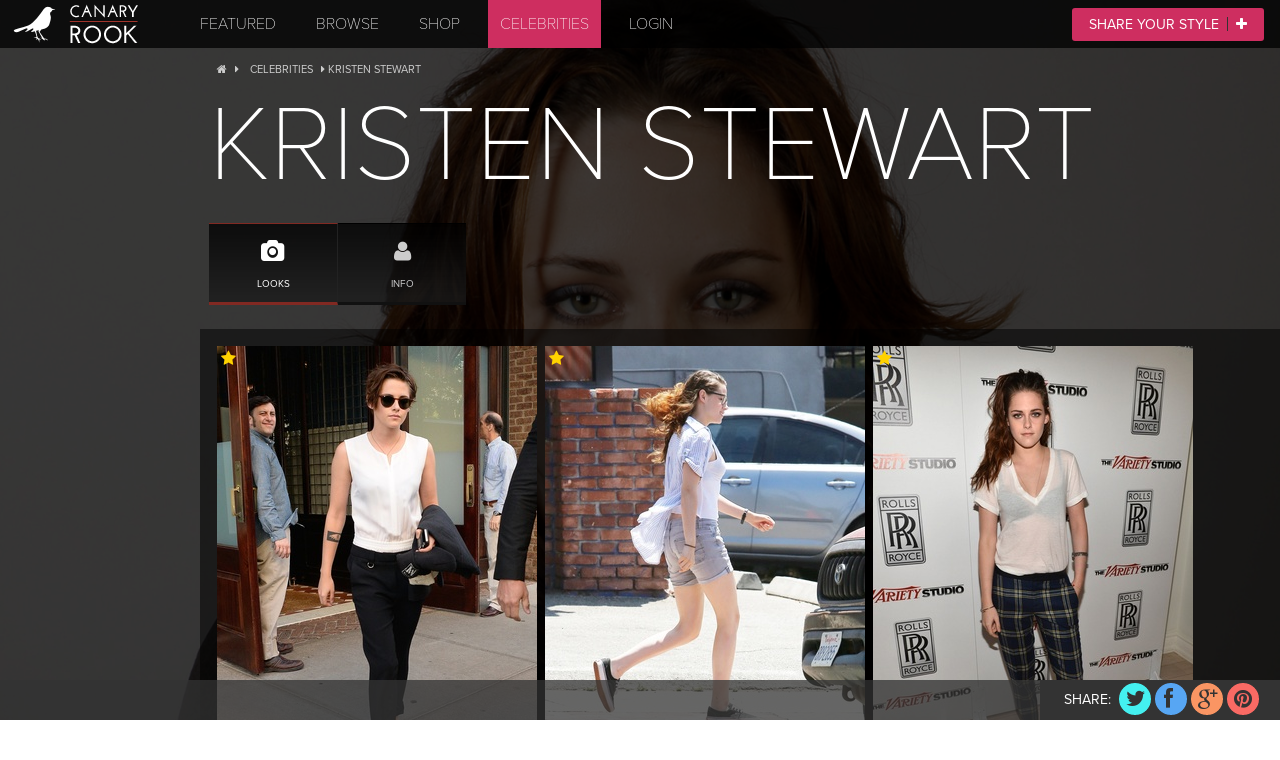

--- FILE ---
content_type: text/html; charset=utf-8
request_url: https://www.canaryrook.com/celebrity/kristen-stewart_11/
body_size: 25392
content:
<!doctype html>

<html class="no-js" lang="en" prefix="og: http://ogp.me/ns#">
<head>
<meta charset="utf-8">


<title>Kristen Stewart | Celebrity Style | Canary + Rook </title>

<meta name="description" content="Celebrity Page for Kristen Stewart. View looks, styles, and pictures of Kristen Stewart.">
<meta name="author" content="Something Studio">
<meta name="ROBOTS" content="INDEX, FOLLOW"/>


<link href="https://plus.google.com/b/109236171643753884421/+Canaryrook/" rel="publisher" />
<meta name="HandheldFriendly" content="True">
<meta name="MobileOptimized" content="320">
<meta name="viewport" content="width=device-width, initial-scale=1.0">




<link rel="stylesheet" href="/static/css/cr/style.css">


<!--[if (lt IE 9) & (!IEMobile)]>
<script src="/static/js/libs/selectivizr-min.js"></script>
<![endif]-->

<!-- JavaScript -->
<script src="/static/js/libs/modernizr-2.5.3-min.js"></script>

<!-- For iPhone 4 -->
<link rel="apple-touch-icon-precomposed" sizes="114x114" href="/static/img/h/apple-touch-icon.png">
<!-- For iPad 1-->
<link rel="apple-touch-icon-precomposed" sizes="72x72" href="/static/img/m/apple-touch-icon.png">
<!-- For the new iPad -->
 <link rel="apple-touch-icon-precomposed" sizes="144x144" href="/static/img/h/apple-touch-icon-144x144-precomposed.png">
<!-- For iPhone 3G, iPod Touch and Android -->
<link rel="apple-touch-icon-precomposed" href="/static/img/l/apple-touch-icon-precomposed.png">
<!-- For Nokia -->
<link rel="shortcut icon" href="/static/img/l/apple-touch-icon.png"> 


<!--iOS -->
<meta name="apple-mobile-web-app-capable" content="yes">
<meta name="apple-mobile-web-app-status-bar-style" content="black">
<link rel="apple-touch-startup-image" href="/static/img/startup/splash.png">

<script>(function(){var p,l,r=window.devicePixelRatio;if(navigator.platform==="iPad"){p=r===2?"/static/img/startup/startup-tablet-portrait-retina.png":"/static/img/startup/startup-tablet-portrait.png";l=r===2?"/static/img/startup/startup-tablet-landscape-retina.png":"/static/img/startup/startup-tablet-landscape.png";document.write('<link rel="apple-touch-startup-image" href="'+l+'" media="screen and (orientation: landscape)"/><link rel="apple-touch-startup-image" href="'+p+'" media="screen and (orientation: portrait)"/>');}else{p=r===2?"/static/img/startup/startup-retina.png":"/static/img/startup/startup.png";document.write('<link rel="apple-touch-startup-image" href="'+p+'"/>');}})()</script>
<!--Microsoft -->

<!-- Prevents links from opening in mobile Safari -->
<script>(function(a,b,c){if(c in b&&b[c]){var d,e=a.location,f=/^(a|html)$/i;a.addEventListener("click",function(a){d=a.target;while(!f.test(d.nodeName))d=d.parentNode;"href"in d&&(d.href.indexOf("http")||~d.href.indexOf(e.host))&&(a.preventDefault(),e.href=d.href)},!1)}})(document,window.navigator,"standalone")</script>

<meta http-equiv="cleartype" content="on">

<!-- TypeKit -->
<script type="text/javascript" src="//use.typekit.com/uug5ufe.js"></script>
<script type="text/javascript">try{Typekit.load();}catch(e){}</script>

<!-- Google Analytics -->
<script>
window.ga=window.ga||function(){(ga.q=ga.q||[]).push(arguments)};ga.l=+new Date;
ga('create', 'UA-1242634-23', 'auto');
ga('require', 'autotrack');
ga('send', 'pageview');
</script>
<script async src='https://www.google-analytics.com/analytics.js'></script>
<script type="text/javascript" src="/static/js/autotrack.js"></script>
<!-- Facebook Pixel Code -->
<script>
!function(f,b,e,v,n,t,s){if(f.fbq)return;n=f.fbq=function(){n.callMethod?
n.callMethod.apply(n,arguments):n.queue.push(arguments)};if(!f._fbq)f._fbq=n;
n.push=n;n.loaded=!0;n.version='2.0';n.queue=[];t=b.createElement(e);t.async=!0;
t.src=v;s=b.getElementsByTagName(e)[0];s.parentNode.insertBefore(t,s)}(window,
document,'script','https://connect.facebook.net/en_US/fbevents.js');

fbq('init', '1107467392661570');
fbq('track', "PageView");</script>
<noscript><img height="1" width="1" style="display:none"
src="https://www.facebook.com/tr?id=1107467392661570&ev=PageView&noscript=1"
/></noscript>
<!-- End Facebook Pixel Code -->
</head>
<body class="tk-proxima-nova SI-FILES-STYLIZED poi" itemscope itemtype="http://schema.org/WebPage">

<a href="/" class="canary-logo" title="Canary + Rook Homepage">
    <img src="/static/img/ui/mini-logo.png" id="logo" title="Canary + Rook | A Uniquely Beautiful Fashion Site" alt="Canary + Rook | A Uniquely Beautiful Fashion Site" />
</a>
<header>
    <div class="mobile-banner">
        <script type="text/javascript"><!--
        google_ad_client = "ca-pub-4423957934011850";
        /* Canary Rook Mobile Banner */
        google_ad_slot = "2201159549";
        google_ad_width = 320;
        google_ad_height = 50;
        //-->
        </script>
        <script type="text/javascript"
        src="http://pagead2.googlesyndication.com/pagead/show_ads.js">
        </script>
    </div>
    <nav>
        <ul class="main-menu">
            <li ><a href="/" title="Featured Looks">Featured</a></li>
            <li ><a href="/browse/" title="Browse Recent Looks">Browse</a></li>
            <li >
                <a href="/shop/" title="Shop The Newest Styles">Shop</a>
            </li>
            
            <li class="active"><a href="/celebrity/" title="View Celebrity Fashions">Celebrities</a></li>

            
            <li> 
                <a href="#" class="login-link" title="Login">Login</a>
            </li>
            
        </ul>
        
        <div id="menu-button" class="button"><span>Menu</span><i class="icon-reorder"></i></div>

        <div id="share-button" class="button"><span>Share your Style </span><i class="icon-plus"></i></div>
        
        <div class="clear"></div>
    </nav>
</header>



<div class="tower-ads">
    <script async src="http://pagead2.googlesyndication.com/pagead/js/adsbygoogle.js"></script>
    <!-- C+R: Tower Ad Left -->
    <ins class="adsbygoogle"
         style="display:inline-block;width:120px;height:600px"
         data-ad-client="ca-pub-4423957934011850"
         data-ad-slot="1786111947"></ins>
    <script>
    (adsbygoogle = window.adsbygoogle || []).push({});
    </script>
</div>

<div id="poi-header">
    <div itemscope itemtype="http://data-vocabulary.org/Breadcrumb" class="breadcrumb">
        
        <a href="/" itemprop="url">
            <span itemprop="title"><i class="fa icon-home"></i></span>
        </a>
        
        <div itemprop="child" itemscope itemtype="http://data-vocabulary.org/Breadcrumb">
            <a href="/celebrity/" itemprop="url">

                <span itemprop="title"><i class="fa icon-caret-right"></i> Celebrities</span>
            </a>
            <div itemprop="child" itemscope itemtype="http://data-vocabulary.org/Breadcrumb">
    
                    <span itemprop="title"><i class="fa icon-caret-right"></i> Kristen Stewart</span>
            </div>
        </div>
        

    </div>

    <h1 id="poi-name">Kristen Stewart</h1>
    <ul class="sub-nav">
        <li class="active" data-section="looks" data-width="320"><a href=""><i class="icon-camera"></i> Looks</a></li>
           
        
        
        <li class="omega" data-section="info"><a href=""><i class="icon-user"></i> Info</a></li>
        <div class="clear"></div>
    </ul>
    <div class="clear"></div>
</div>

<div class="alt tile-container looks mason open">
    
    <div class="tile">
        <i class="icon-star featured"></i>
        <a href="/looks/139/" class="overlay" title="">
            <h2 class="look-name">Kristen Stewart in NYC</h2>
        </a>
        
            <img src="/uploads/cache/0c/fd/0cfdc33a40b5a3e5b7c6882eb877b122.jpg" alt="">
                
    </div>
    
    <div class="tile">
        <i class="icon-star featured"></i>
        <a href="/looks/117/" class="overlay" title="">
            <h2 class="look-name">Kristen Stewart Walking</h2>
        </a>
        
            <img src="/uploads/cache/48/14/481430839ccd93286f279c730a57efff.jpg" alt="">
                
    </div>
    
    <div class="tile">
        <i class="icon-star featured"></i>
        <a href="/looks/31/" class="overlay" title="">
            <h2 class="look-name">Kristen Stewart at Variety Awards Studio</h2>
        </a>
        
            <img src="/uploads/cache/69/69/6969e4666e1635ce345f373727a5004e.jpg" alt="">
                
    </div>
    
    <div class="tile">
        <i class="icon-star featured"></i>
        <a href="/looks/25/" class="overlay" title="">
            <h2 class="look-name">Twilight Press in Spain</h2>
        </a>
        
            <img src="/uploads/cache/a4/74/a47427fccaecab0233163e88ecad2843.jpg" alt="">
                
    </div>
    
</div>


<div class="alt tile-container info">
        <div class="profile-image">
            <img src="/uploads/celebrity/2013/02/23/3c2dc_kristen-stewart.jpg" />
        </div>
        <ul class="info-list">
        
            <li>4 <span>Looks</span></li> 
            <li> 4 <span>Featured</span></li>
        </ul>
        <div class="clear"></div>
</div>
<footer class="look-footer">
    

    
    
    

    
    
    
    
    
    <!-- Social Network Area -->
    
    <div class="social-area">
        <p>Share:</p>
        <a href="https://twitter.com/share?text=&url=http://www.canaryrook.com" class="twitter" target="_blank" title="Share  on Twitter">
            <i class="icon-twitter">&nbsp;</i>
        </a>
        <a href="https://www.facebook.com/dialog/feed?app_id=263875157045559&link=http://www.canaryrook.com&picture=http://www.canaryrook.com&name=&description=A unique fashion style and look submitted by . &redirect_uri=http://www.canaryrook.com" class="facebook" title="Share  on Facebook" target="_blank">
            <i class="icon-facebook">&nbsp;</i>
        </a>
        <a href="https://plus.google.com/share?url=http://www.canaryrook.com" class="google-plus" target="_blank" title="Share  on Google +">
            <i class="icon-google-plus">&nbsp;</i>
        </a>
        <a href="https://www.pinterest.com/pin/create/button/?url=http%3A%2F%2Fwww.canaryrook.com&media=http%3A%2F%2Fwww.canaryrook.com" class="pinterest" target="_blank" title="Share  on Pinterest">
            <i class="icon-pinterest">&nbsp;</i>
        </a>
    </div>
    
    
    
</footer> 
    
    <div id="poi-container">
        <div class="poi">
            <div class="shade">&nbsp;</div>
            
            <img src="/uploads/celebrity/2013/02/23/3c2dc_kristen-stewart.jpg" alt="Kristen Stewart" class="poi-img">
            
        </div>
        <div class="clear"></div>
    </div>




<link href="/static/css/facebook.css"/>
<div id="fb-root"></div>
<!--Some facebook code requires the fb-root div -->
<script src="/static/js/facebook.js" type="text/javascript"></script>
<script>
    facebookAppId = '263875157045559';
    facebookDefaultScope = ["email", "user_about_me", "user_birthday", "user_website"];
    staticUrl = '/static/';
    function facebookJSLoaded(){
        FB.init({appId: facebookAppId, status: false, cookie: true, xfbml: true, oauth: true});
    }
    window.fbAsyncInit = facebookJSLoaded;
    F = new facebookClass(facebookAppId);
    F.load();
</script>


<div class="pop-up login-popup" style="display:none;">
  <div id="login-popup" class="pop-up-box">
    <b>Login</b>
    <p>Click the button below to login / register now using your Facebook ID.</p>
    <div class="fb-login-button">
      <form action="/facebook/connect/?facebook_login=1" method="post">
        <div style='display:none'><input type='hidden' name='csrfmiddlewaretoken' value='OVepx6NsrHG7WV9dstckXyqeENw4fbQT' /></div>
        <a href="#" class='facebook-login'>Login with Facebook</a>
        <input type="hidden" value="/celebrity/kristen-stewart_11/" name="next" />
      </form>
    </div>
    <div class="popup-tab"><i class="icon-user"></i></div>
    <i class="icon-remove-sign exit-button">&nbsp;</i>
  </div>
</div>

<div id="share-your-style" class="pop-up" style="display:none;">
    <form method="POST" action="/upload/"><div style='display:none'><input type='hidden' name='csrfmiddlewaretoken' value='OVepx6NsrHG7WV9dstckXyqeENw4fbQT' /></div>
        <input type="hidden" id="look-filename" name="filename" value=""/>
        <div id="upload-look-popup" class="pop-up-box">
            <b>Add your Look</b>
            <img src="/static/img/ui/min-width-diagram.jpg" title="Min Width: 1000px" alt="Min Width: 1000px" class="min-width" />
            <p>Adding your look is simple and easy. Just select a <strong>large</strong> photo of yourself in a stylish outfit and click upload.</p>
            <div class="clear"></div>
            <fieldset class="filename-set">
                <div class="errorState">
                    <strong>Uh Oh!</strong>
                    <p>Your Picture Isn't Large Enough! Please select a picture that is at least 1000px.</p>
                    <div class="arrow">&nbsp;</div>
                </div>
                <label class="cabinet">
                  <span class='uploaded-filename'>Select Your Picture</span>
                  <input id="look-upload" type="file" class="file" />
                </label>
            </fieldset>
            <button id="upload-look-button">Upload your Look</button>
            <div class="popup-tab"><i class="icon-picture"></i></div>
            <i class="icon-remove-sign exit-button">&nbsp;</i>
        </div>
        <div id="look-details-popup" class="pop-up-box" style="display:none;">
            <b>Add your Look</b>
            <fieldset>
                <div class="errorState">
                    <strong>Uh Oh!</strong>
                    <p>You Forgot to Name Your Look!</p>
                    <div class="arrow">&nbsp;</div>
                </div>
                <input type="text" name="name" placeholder="Name Your Look" />
            </fieldset>
            <select id="privacy" name="privacy">
                <option value="PUBLIC">Public</option>
                <option value="FRIEND" selected>Friends</option>
                <option value="PRIVATE">Private</option>
            </select>
            <em>Canary + Rook Privacy for Your Look:</em>
            <p class="privacy-button private-button" data-privacy="PRIVATE"><i class="icon-eye-close"></i>Private</p>
            <p class="privacy-button friends-button active" data-privacy="FRIEND"><i class="icon-group"></i>Friends</p>
            <p class="privacy-button public-button" data-privacy="PUBLIC"><i class="icon-globe"></i>Public</p>
            <button type="submit" id="submit-look-button" class="inactive">Continue</button>
            <div class="popup-tab"><i class="icon-camera"></i></div>
            <i class="icon-remove-sign exit-button">&nbsp;</i>
        </div>
    </form>
</div>

<div id="add-product" class="pop-up" style="display:none;">
    <div id="add-product-tag" class="pop-up-box">
        <b>Add Product Tag</b>
        <form action="" method="POST" class="product-form" id="form">
            <div style='display:none'><input type='hidden' name='csrfmiddlewaretoken' value='OVepx6NsrHG7WV9dstckXyqeENw4fbQT' /></div>
            <input type="hidden" id="product-x-coor" name="x-coor" value=""/>
            <input type="hidden" id="image-url" name="image-url" value=""/>
            <input type="hidden" id="description" name="description" value=""/>

            <input type="hidden" id="product-y-coor" name="y-coor" value=""/>
            <input type="hidden" class="tag-category" id="category" name="category" value=""/>
            <input type="hidden" class="product-tag" id="product-tag" name="product-tag" value=""/>

            <input type="hidden" class="pk-id" id="pk-id" name="pk-id" value=""/>

            <fieldset class="name-text">
                <div class="errorState">
                    <strong>Uh Oh!</strong>
                    <p>What is the name of the Product!</p>
                    <div class="arrow">&nbsp;</div>
                </div>
                <input type="text" name='name' id='name' class="popup-product-name"  placeholder="Name of Product" />
            </fieldset>
            <fieldset class="category-text">
                <div class="errorState">
                    <strong></strong>
                    <p>Please Select a Category.</p>
                    <div class="arrow">&nbsp;</div>
                </div>
                <div class="category-dropdown">
                    <span>Select a Category: <i class="icon-caret-down"></i></span>
                    <ul class="dropdown">
                        <i class="icon-caret-up"></i>
                        <li data-category="SHIRT"><i class="item-box shirt"></i>Shirt</li>
                        <li data-category="ACCESSORY"><i class="item-box accessory"></i>Accessory</li>
                        <li data-category="PANTS"><i class="item-box pants"></i>Pants</li>
                        <li data-category="PURSE"><i class="item-box purse"></i>Purse</li>
                        <li data-category="SWIMWEAR"><i class="item-box swimwear"></i>Swimwear</li>
                        <li data-category="UNDERWEAR"><i class="item-box underwear"></i>Under Garment</li>
                        <li data-category="MAKEUP"><i class="item-box makeup"></i>Make Up</li>
                        <li data-category="DRESS"><i class="item-box dress"></i>Dress</li>
                        <li data-category="SKIRT"><i class="item-box skirt"></i>Skirt</li>
                        <li data-category="GLASSES"><i class="item-box glasses"></i>Glasses / Sunglasses</li>
                        <li data-category="SOCKS"><i class="item-box socks"></i>Socks</li>
                        <li data-category="SHOES"><i class="item-box shoes"></i>Shoes</li>
                        <li data-category="JACKET"><i class="item-box jacket"></i>Jacket / Sweater</li>

                    </ul>
                </div>
                
            </fieldset>
            <fieldset class="brand-text split left">
                <div class="errorState">
                    <strong>Whoops!</strong>
                    <p>What is the Brand Name?</p>
                    <div class="arrow">&nbsp;</div>
                </div>
                <input type="text" name='brand' id='brand' class="split" placeholder="Brand" />
            </fieldset>

            <fieldset class="price-text split right">
                <div class="errorState">
                    <strong>Uh Oh!</strong>
                    <p>Your price seems a bit weird.</p>
                    <div class="arrow">&nbsp;</div>
                </div>
                <input type="text" name='price' id='price' class="split" placeholder="Price" />
            </fieldset>
            <fieldset class="url-text">
                <div class="errorState">
                    <strong>Uh Oh!</strong>
                    <p>This URL isn't formatted correctly.</p>
                    <div class="arrow">&nbsp;</div>
                </div>
                <input type="text" name='url' id='url' class="split" placeholder="Product URL" />
            </fieldset>
            <button class="submit-product-button button" data-formId="">Add Product</button>
            <div class="popup-tab"><i class="icon-tag"></i></div>
            <i class="icon-remove-sign exit-button">&nbsp;</i>
        </form>
    </div>
</div>



    <div id="nav-arrows" class="nomobile">
    	<div id="left-arrow" style="display:none;cursor:pointer;" onClick="_gaq.push(['_trackEvent', 'Navigation', 'Click - Previous']);"><i class="icon-chevron-left"></i></div>
    	<div id="right-arrow" style="display:none;cursor:pointer;" onClick="_gaq.push(['_trackEvent', 'Navigation', 'Click - Next']);"><i class="icon-chevron-right"></i></div>
    </div>

<script src="//ajax.googleapis.com/ajax/libs/jquery/1.7.2/jquery.min.js"></script>
<script src="https://api.filepicker.io/v0/filepicker.js"></script>
<script type="text/javascript" src="/static/js/libs/jquery.easing.1.3.js"></script>
<script type="text/javascript" src="/static/js/libs/si.files.js"></script>
<script src="/static/js/libs/lodash.min.js"></script>
<script src="/static/js/libs/backbone.js"></script>

<script type="text/javascript" src="/static/js/slider.js"></script>
<script type="text/javascript" src="/static/js/jquery-ui.min.js"></script>

<script type="text/javascript" src="/static/js/modal.js"></script>

<script type="text/javascript" src="/static/js/app.js"></script>

<script type="text/javascript">
SI.Files.stylizeAll();
filepicker.setKey('APwkr35nqQCaEPQT8Mgl_z');

var GET_FILE_URL = "/get-file/";

$(function() {
  $(".login-link").on('click', function(event) {
    event.preventDefault();
    var form = new LoginModal({ el: $(".login-popup") });
    form.open();
  });
  $("#welcome-login").on('click', function(event) {
    event.preventDefault();
    var form = new LoginModal({ el: $(".login-popup") });
    form.open();
  });


  $("#share-button").on('click', function(event) {
    event.preventDefault();
    
      var form = new LoginModal({ el: $(".login-popup") });
    

    form.open();

  });
  $("#submit-look-button").on('click', function(event) {
      if($(this).hasClass('inactive')) {
          return false;
      }
  });
  $(".mobile-menu").on('click', function(event) {
      $(".main-menu").slideToggle();
      if ($(this).hasClass('active')) {
          $(this).removeClass("active");
      } else {
          $(this).addClass("active");
      }
  });
    $('#menu-button').click(function(e) {
        e.preventDefault()
        $('.main-menu').slideToggle('fast');
        if ($(this).hasClass('active')) {
          $(this).removeClass("active");
        } else {
          $(this).addClass("active");
        }
    });

});

$(function() {
	$('input#url').focusout(function() {
		if ($(this).val().includes("api.shopstyle.com")) {
			terms = $(this).val().split('='); 
			newterm = terms[1];
			terms = newterm.split('&');
			ssId = terms[0];
			$.ajax({
			  url: "/aff_url.json",
			  data: { id: ssId },
			}).done(function(ui) {
				$( "#brand" ).val( ui.brand );
				$( "#price" ).val( ui.price );
				$( "#product-tag" ).val( ui.idTag );
				$( "#name" ).val( ui.value );
				$( "#image-url" ).val( ui.image );
				$( "#description" ).val( ui.description );

			});
		}
		
	});
	$(".popup-product-name").autocomplete({
		source: "/search.json",
		minLength: 2,
		select: function( event, ui ) {
			$( "#brand" ).val( ui.item.brand );
			$( "#price" ).val( ui.item.price );
			$( "#category" ).val( ui.item.category );
			$( "#product-id" ).val( ui.item.id );
		
		    var res =  ui.item.category.toLowerCase();
		    $('.category-dropdown > span').html('<i class="item-box '+ res +' select"></i>'+res+'<i class="icon-caret-down"></i>');
		    $('.category-dropdown > span').addClass('active');
			return false;
		}
	});
});
</script>

<script type="text/javascript" src="/static/js/fittext.js"></script>
<script>
  $("#poi-name").fitText();
</script>

<script type="text/javascript" src="/static/js/imagesloaded.js"></script>

<script type="text/javascript" src="/static/js/jquery.masonry.min.js"></script>
<script type="text/javascript" src="/static/js/jquery.infinitescroll.js"></script>
<script>




$(function(){

    var $container = $('.tile-container.looks');
    
    $container.imagesLoaded(function(){
      $container.masonry({
        itemSelector : '.tile',
        columnWidth : 320,
        gutterWidth : 8,
        isAnimated : true,
      });
    });
    

    $container.infinitescroll({
        navSelector  : "div.pagination",            
                       // selector for the paged navigation (it will be hidden)
        nextSelector : "div.pagination a.next",    
                       // selector for the NEXT link (to page 2)
        itemSelector : "#tile-container div.tile"          
                       // selector for all items you'll retrieve
      },
      // trigger Masonry as a callback
      function( newElements ) {
        // hide new items while they are loading
        var $newElems = $( newElements ).css({ opacity: 0 });
        // ensure that images load before adding to masonry layout
        $newElems.imagesLoaded(function(){
          // show elems now they're ready
          $newElems.animate({ opacity: 1 });
          $container.masonry( 'appended', $newElems, true ); 
        });
      }
    );


});
$('.sub-nav > li').click(function(e) {
    e.preventDefault();
    if ($(this).hasClass('active')) {
        
    } else {
        $('.sub-nav > li').removeClass('active');
        $(this).addClass('active');
        var newsection = $(this).data('section')
        var newwidth = $(this).data('width')

        $('.tile-container').slideUp('fast', function() {
                    // Animation complete.
                    $('.'+newsection).slideDown('100');
                    var $container2 = $('.tile-container.'+newsection);
                    if ($container2.hasClass('mason')) {
                        $container2.imagesLoaded(function(){
                          $container2.masonry({
                            itemSelector : '.tile',
                            columnWidth : newwidth,
                            gutterWidth : 8,
                            isAnimated : true,
                          });
                        });
                    };
                });
    };
});


</script>

</body>
</html>


--- FILE ---
content_type: text/css
request_url: https://www.canaryrook.com/static/css/cr/style.css
body_size: 98496
content:
@charset "UTF-8";
/************************************
*   Reset                           *
************************************/
html,
body,
div,
span,
applet,
object,
iframe,
h1,
h2,
h3,
h4,
h5,
h6,
p,
blockquote,
pre,
a,
abbr,
acronym,
address,
big,
cite,
code,
del,
dfn,
em,
font,
img,
ins,
kbd,
q,
s,
samp,
small,
strike,
strong,
sub,
tt,
var,
dl,
dt,
dd,
ol,
ul,
li,
fieldset,
form,
label,
legend,
table,
caption,
tbody,
tfoot,
thead,
tr,
th,
td {
  margin: 0;
  padding: 0;
  border: 0;
  outline: 0;
  font-weight: inherit;
  font-style: inherit;
  font-size: 100%;
  font-family: inherit;
  vertical-align: baseline;
}
:focus {
  outline: 0;
}
body {
  line-height: 1;
  color: #000;
  background: #000;
}
ol,
ul {
  list-style: none;
}
table {
  border-collapse: separate;
  border-spacing: 0;
}
caption,
th,
td {
  text-align: left;
  font-weight: normal;
}
blockquote:before,
blockquote:after,
q:before,
q:after {
  content: "";
}
blockquote,
q {
  quotes: "" "";
}
.container_full {
  overflow: hidden;
  width: 100%;
}
.padding_10 {
  padding: 10px;
}
.center {
  text-align: center;
}
.absolute {
  position: absolute!important;
}
.relative {
  position: relative!important;
}
.text-center {
  text-align: center;
}
.float_left {
  float: left;
}
.clear {
  clear: both;
  height: 0;
  line-height: 0;
}
.fade-slow {
  -webkit-transition: background-color 0.7s ease-out;
  -moz-transition: background-color 0.7s ease-out;
  transition: background-color 0.7s ease-out;
}
.fade-fast {
  -webkit-transition: background-color 0.3s ease-out;
  -moz-transition: background-color 0.3s ease-out;
  transition: background-color 0.3s ease-out;
}
.button {
  color: #fff;
  background: #ce2e60;
  padding: 10px 24px;
  display: block;
  float: left;
  text-transform: uppercase;
  border: 1px solid transparent;
  cursor: pointer;
  cursor: hand;
  border-radius: 3px 3px 3px 3px;
  -moz-border-radius: 3px 3px 3px 3px;
  -webkit-border-top-left-radius: 3px;
  -webkit-border-top-right-radius: 3px;
  -webkit-border-bottom-left-radius: 3px;
  -webkit-border-bottom-right-radius: 3px;
  -webkit-transition: background-color 0.7s ease-out;
  -moz-transition: background-color 0.7s ease-out;
  transition: background-color 0.7s ease-out;
}
.button:hover {
  background: #bb2b58;
  border: 1px solid #78221b;
  border-bottom: 1px solid #6c1f19;
  -webkit-box-shadow: 0 1px 1px rgba(0, 0, 0, 0.5);
  -moz-box-shadow: 0 1px 1px rgba(0, 0, 0, 0.5);
  box-shadow: 0 1px 1px rgba(0, 0, 0, 0.5);
}
.button i {
  margin-left: 4px;
  padding-left: 8px;
  border-left: 1px solid #333;
}
.button i.alt {
  border-left: none;
  padding: 0 4px;
  font-size: 14px;
  margin-left: 0;
}
/*!
 *  Font Awesome 3.2.0
 *  the iconic font designed for Bootstrap
 *  ------------------------------------------------------------------------------
 *  The full suite of pictographic icons, examples, and documentation can be
 *  found at http://fontawesome.io.  Stay up to date on Twitter at
 *  http://twitter.com/fontawesome.
 *
 *  License
 *  ------------------------------------------------------------------------------
 *  - The Font Awesome font is licensed under SIL OFL 1.1 -
 *    http://scripts.sil.org/OFL
 *  - Font Awesome CSS, LESS, and SASS files are licensed under MIT License -
 *    http://opensource.org/licenses/mit-license.html
 *  - Font Awesome documentation licensed under CC BY 3.0 -
 *    http://creativecommons.org/licenses/by/3.0/
 *  - Attribution is no longer required in Font Awesome 3.0, but much appreciated:
 *    "Font Awesome by Dave Gandy - http://fontawesome.io"
 *
 *  Author - Dave Gandy
 *  ------------------------------------------------------------------------------
 *  Email: dave@fontawesome.io
 *  Twitter: http://twitter.com/byscuits
 *  Work: Lead Product Designer @ Kyruus - http://kyruus.com
 */
/* FONT PATH
 * -------------------------- */
@font-face {
  font-family: 'FontAwesome';
  src: url('../../font/fontawesome-webfont.eot?v=3.2.0');
  src: url('../../font/fontawesome-webfont.eot?#iefix&v=3.2.0') format('embedded-opentype'), url('../../font/fontawesome-webfont.woff?v=3.2.0') format('woff'), url('../../font/fontawesome-webfont.ttf?v=3.2.0') format('truetype'), url('../../font/fontawesome-webfont.svg#fontawesomeregular?v=3.2.0') format('svg');
  font-weight: normal;
  font-style: normal;
}
/* FONT AWESOME CORE
 * -------------------------- */
[class^="icon-"],
[class*=" icon-"] {
  font-family: FontAwesome;
  font-weight: normal;
  font-style: normal;
  text-decoration: inherit;
  -webkit-font-smoothing: antialiased;
  *margin-right: .3em;
}
[class^="icon-"]:before,
[class*=" icon-"]:before {
  text-decoration: inherit;
  display: inline-block;
  cursor: default;
  speak: none;
}
/* makes the font 33% larger relative to the icon container */
.icon-large:before {
  vertical-align: -10%;
  font-size: 1.33333333em;
}
/* makes sure icons active on rollover in links */
a [class^="icon-"],
a [class*=" icon-"] {
  display: inline;
}
/* increased font size for icon-large */
[class^="icon-"].icon-fixed-width,
[class*=" icon-"].icon-fixed-width {
  display: inline-block;
  width: 1.14285714em;
  text-align: right;
  padding-right: 0.28571429em;
}
[class^="icon-"].icon-fixed-width.icon-large,
[class*=" icon-"].icon-fixed-width.icon-large {
  width: 1.42857143em;
}
.icons-ul {
  margin-left: 2.14285714em;
  list-style-type: none;
}
.icons-ul > li {
  position: relative;
}
.icons-ul .icon-li {
  position: absolute;
  left: -2.14285714em;
  width: 2.14285714em;
  text-align: center;
  line-height: inherit;
}
[class^="icon-"].hide,
[class*=" icon-"].hide {
  display: none;
}
.icon-muted {
  color: #eee;
}
.icon-light {
  color: #fff;
}
.icon-dark {
  color: #333;
}
.icon-border {
  border: solid 1px #eee;
  padding: .2em .25em .15em;
  border-radius: 3px 10px 10px 10px;
  -moz-border-radius: 3px 10px 10px 10px;
  -webkit-border-top-left-radius: 3px;
  -webkit-border-top-right-radius: 10px;
  -webkit-border-bottom-left-radius: 10px;
  -webkit-border-bottom-right-radius: 10px;
  -webkit-border-radius: 3px;
  -moz-border-radius: 3px;
  border-radius: 3px;
}
.icon-2x {
  font-size: 2em;
}
.icon-2x.icon-border {
  border-width: 2px;
  border-radius: 4px 10px 10px 10px;
  -moz-border-radius: 4px 10px 10px 10px;
  -webkit-border-top-left-radius: 4px;
  -webkit-border-top-right-radius: 10px;
  -webkit-border-bottom-left-radius: 10px;
  -webkit-border-bottom-right-radius: 10px;
  -webkit-border-radius: 4px;
  -moz-border-radius: 4px;
  border-radius: 4px;
}
.icon-3x {
  font-size: 3em;
}
.icon-3x.icon-border {
  border-width: 3px;
  border-radius: 5px 10px 10px 10px;
  -moz-border-radius: 5px 10px 10px 10px;
  -webkit-border-top-left-radius: 5px;
  -webkit-border-top-right-radius: 10px;
  -webkit-border-bottom-left-radius: 10px;
  -webkit-border-bottom-right-radius: 10px;
  -webkit-border-radius: 5px;
  -moz-border-radius: 5px;
  border-radius: 5px;
}
.icon-4x {
  font-size: 4em;
}
.icon-4x.icon-border {
  border-width: 4px;
  border-radius: 6px 10px 10px 10px;
  -moz-border-radius: 6px 10px 10px 10px;
  -webkit-border-top-left-radius: 6px;
  -webkit-border-top-right-radius: 10px;
  -webkit-border-bottom-left-radius: 10px;
  -webkit-border-bottom-right-radius: 10px;
  -webkit-border-radius: 6px;
  -moz-border-radius: 6px;
  border-radius: 6px;
}
.icon-5x {
  font-size: 5em;
}
.icon-5x.icon-border {
  border-width: 5px;
  border-radius: 7px 10px 10px 10px;
  -moz-border-radius: 7px 10px 10px 10px;
  -webkit-border-top-left-radius: 7px;
  -webkit-border-top-right-radius: 10px;
  -webkit-border-bottom-left-radius: 10px;
  -webkit-border-bottom-right-radius: 10px;
  -webkit-border-radius: 7px;
  -moz-border-radius: 7px;
  border-radius: 7px;
}
.pull-right {
  float: right;
}
.pull-left {
  float: left;
}
[class^="icon-"].pull-left,
[class*=" icon-"].pull-left {
  margin-right: .3em;
}
[class^="icon-"].pull-right,
[class*=" icon-"].pull-right {
  margin-left: .3em;
}
/* BOOTSTRAP SPECIFIC CLASSES
 * -------------------------- */
/* Bootstrap 2.0 sprites.less reset */
[class^="icon-"],
[class*=" icon-"] {
  display: inline;
  width: auto;
  height: auto;
  line-height: normal;
  vertical-align: baseline;
  background-image: none;
  background-position: 0% 0%;
  background-repeat: repeat;
  margin-top: 0;
}
/* more sprites.less reset */
.icon-white,
.nav-pills > .active > a > [class^="icon-"],
.nav-pills > .active > a > [class*=" icon-"],
.nav-list > .active > a > [class^="icon-"],
.nav-list > .active > a > [class*=" icon-"],
.navbar-inverse .nav > .active > a > [class^="icon-"],
.navbar-inverse .nav > .active > a > [class*=" icon-"],
.dropdown-menu > li > a:hover > [class^="icon-"],
.dropdown-menu > li > a:hover > [class*=" icon-"],
.dropdown-menu > .active > a > [class^="icon-"],
.dropdown-menu > .active > a > [class*=" icon-"],
.dropdown-submenu:hover > a > [class^="icon-"],
.dropdown-submenu:hover > a > [class*=" icon-"] {
  background-image: none;
}
/* keeps Bootstrap styles with and without icons the same */
.btn [class^="icon-"].icon-large,
.nav [class^="icon-"].icon-large,
.btn [class*=" icon-"].icon-large,
.nav [class*=" icon-"].icon-large {
  line-height: .9em;
}
.btn [class^="icon-"].icon-spin,
.nav [class^="icon-"].icon-spin,
.btn [class*=" icon-"].icon-spin,
.nav [class*=" icon-"].icon-spin {
  display: inline-block;
}
.nav-tabs [class^="icon-"],
.nav-pills [class^="icon-"],
.nav-tabs [class*=" icon-"],
.nav-pills [class*=" icon-"],
.nav-tabs [class^="icon-"].icon-large,
.nav-pills [class^="icon-"].icon-large,
.nav-tabs [class*=" icon-"].icon-large,
.nav-pills [class*=" icon-"].icon-large {
  line-height: .9em;
}
.btn [class^="icon-"].pull-left.icon-2x,
.btn [class*=" icon-"].pull-left.icon-2x,
.btn [class^="icon-"].pull-right.icon-2x,
.btn [class*=" icon-"].pull-right.icon-2x {
  margin-top: .18em;
}
.btn [class^="icon-"].icon-spin.icon-large,
.btn [class*=" icon-"].icon-spin.icon-large {
  line-height: .8em;
}
.btn.btn-small [class^="icon-"].pull-left.icon-2x,
.btn.btn-small [class*=" icon-"].pull-left.icon-2x,
.btn.btn-small [class^="icon-"].pull-right.icon-2x,
.btn.btn-small [class*=" icon-"].pull-right.icon-2x {
  margin-top: .25em;
}
.btn.btn-large [class^="icon-"],
.btn.btn-large [class*=" icon-"] {
  margin-top: 0;
}
.btn.btn-large [class^="icon-"].pull-left.icon-2x,
.btn.btn-large [class*=" icon-"].pull-left.icon-2x,
.btn.btn-large [class^="icon-"].pull-right.icon-2x,
.btn.btn-large [class*=" icon-"].pull-right.icon-2x {
  margin-top: .05em;
}
.btn.btn-large [class^="icon-"].pull-left.icon-2x,
.btn.btn-large [class*=" icon-"].pull-left.icon-2x {
  margin-right: .2em;
}
.btn.btn-large [class^="icon-"].pull-right.icon-2x,
.btn.btn-large [class*=" icon-"].pull-right.icon-2x {
  margin-left: .2em;
}
/* EXTRAS
 * -------------------------- */
/* Stacked and layered icon */
.icon-stack {
  position: relative;
  display: inline-block;
  width: 2em;
  height: 2em;
  line-height: 2em;
  vertical-align: -35%;
}
.icon-stack [class^="icon-"],
.icon-stack [class*=" icon-"] {
  display: block;
  text-align: center;
  position: absolute;
  width: 100%;
  height: 100%;
  font-size: 1em;
  line-height: inherit;
  *line-height: 2em;
}
.icon-stack .icon-stack-base {
  font-size: 2em;
  *line-height: 1em;
}
/* Animated rotating icon */
.icon-spin {
  display: inline-block;
  -moz-animation: spin 2s infinite linear;
  -o-animation: spin 2s infinite linear;
  -webkit-animation: spin 2s infinite linear;
  animation: spin 2s infinite linear;
}
a .icon-spin {
  display: inline-block;
  text-decoration: none;
}
@-moz-keyframes spin {
  0% {
    -moz-transform: rotate(0deg);
  }
  100% {
    -moz-transform: rotate(359deg);
  }
}
@-webkit-keyframes spin {
  0% {
    -webkit-transform: rotate(0deg);
  }
  100% {
    -webkit-transform: rotate(359deg);
  }
}
@-o-keyframes spin {
  0% {
    -o-transform: rotate(0deg);
  }
  100% {
    -o-transform: rotate(359deg);
  }
}
@-ms-keyframes spin {
  0% {
    -ms-transform: rotate(0deg);
  }
  100% {
    -ms-transform: rotate(359deg);
  }
}
@keyframes spin {
  0% {
    transform: rotate(0deg);
  }
  100% {
    transform: rotate(359deg);
  }
}
/* Icon rotations and mirroring */
.icon-rotate-90:before {
  -webkit-transform: rotate(90deg);
  -moz-transform: rotate(90deg);
  -ms-transform: rotate(90deg);
  -o-transform: rotate(90deg);
  transform: rotate(90deg);
  filter: progid:DXImageTransform.Microsoft.BasicImage(rotation=1);
}
.icon-rotate-180:before {
  -webkit-transform: rotate(180deg);
  -moz-transform: rotate(180deg);
  -ms-transform: rotate(180deg);
  -o-transform: rotate(180deg);
  transform: rotate(180deg);
  filter: progid:DXImageTransform.Microsoft.BasicImage(rotation=2);
}
.icon-rotate-270:before {
  -webkit-transform: rotate(270deg);
  -moz-transform: rotate(270deg);
  -ms-transform: rotate(270deg);
  -o-transform: rotate(270deg);
  transform: rotate(270deg);
  filter: progid:DXImageTransform.Microsoft.BasicImage(rotation=3);
}
.icon-flip-horizontal:before {
  -webkit-transform: scale(-1, 1);
  -moz-transform: scale(-1, 1);
  -ms-transform: scale(-1, 1);
  -o-transform: scale(-1, 1);
  transform: scale(-1, 1);
}
.icon-flip-vertical:before {
  -webkit-transform: scale(1, -1);
  -moz-transform: scale(1, -1);
  -ms-transform: scale(1, -1);
  -o-transform: scale(1, -1);
  transform: scale(1, -1);
}
/* ensure rotation occurs inside anchor tags */
a .icon-rotate-90:before,
a .icon-rotate-180:before,
a .icon-rotate-270:before,
a .icon-flip-horizontal:before,
a .icon-flip-vertical:before {
  display: inline-block;
}
/* Font Awesome uses the Unicode Private Use Area (PUA) to ensure screen
   readers do not read off random characters that represent icons */
.icon-glass:before {
  content: "\f000";
}
.icon-music:before {
  content: "\f001";
}
.icon-search:before {
  content: "\f002";
}
.icon-envelope-alt:before {
  content: "\f003";
}
.icon-heart:before {
  content: "\f004";
}
.icon-star:before {
  content: "\f005";
}
.icon-star-empty:before {
  content: "\f006";
}
.icon-user:before {
  content: "\f007";
}
.icon-film:before {
  content: "\f008";
}
.icon-th-large:before {
  content: "\f009";
}
.icon-th:before {
  content: "\f00a";
}
.icon-th-list:before {
  content: "\f00b";
}
.icon-ok:before {
  content: "\f00c";
}
.icon-remove:before {
  content: "\f00d";
}
.icon-zoom-in:before {
  content: "\f00e";
}
.icon-zoom-out:before {
  content: "\f010";
}
.icon-power-off:before,
.icon-off:before {
  content: "\f011";
}
.icon-signal:before {
  content: "\f012";
}
.icon-cog:before {
  content: "\f013";
}
.icon-trash:before {
  content: "\f014";
}
.icon-home:before {
  content: "\f015";
}
.icon-file-alt:before {
  content: "\f016";
}
.icon-time:before {
  content: "\f017";
}
.icon-road:before {
  content: "\f018";
}
.icon-download-alt:before {
  content: "\f019";
}
.icon-download:before {
  content: "\f01a";
}
.icon-upload:before {
  content: "\f01b";
}
.icon-inbox:before {
  content: "\f01c";
}
.icon-play-circle:before {
  content: "\f01d";
}
.icon-rotate-right:before,
.icon-repeat:before {
  content: "\f01e";
}
.icon-refresh:before {
  content: "\f021";
}
.icon-list-alt:before {
  content: "\f022";
}
.icon-lock:before {
  content: "\f023";
}
.icon-flag:before {
  content: "\f024";
}
.icon-headphones:before {
  content: "\f025";
}
.icon-volume-off:before {
  content: "\f026";
}
.icon-volume-down:before {
  content: "\f027";
}
.icon-volume-up:before {
  content: "\f028";
}
.icon-qrcode:before {
  content: "\f029";
}
.icon-barcode:before {
  content: "\f02a";
}
.icon-tag:before {
  content: "\f02b";
}
.icon-tags:before {
  content: "\f02c";
}
.icon-book:before {
  content: "\f02d";
}
.icon-bookmark:before {
  content: "\f02e";
}
.icon-print:before {
  content: "\f02f";
}
.icon-camera:before {
  content: "\f030";
}
.icon-font:before {
  content: "\f031";
}
.icon-bold:before {
  content: "\f032";
}
.icon-italic:before {
  content: "\f033";
}
.icon-text-height:before {
  content: "\f034";
}
.icon-text-width:before {
  content: "\f035";
}
.icon-align-left:before {
  content: "\f036";
}
.icon-align-center:before {
  content: "\f037";
}
.icon-align-right:before {
  content: "\f038";
}
.icon-align-justify:before {
  content: "\f039";
}
.icon-list:before {
  content: "\f03a";
}
.icon-indent-left:before {
  content: "\f03b";
}
.icon-indent-right:before {
  content: "\f03c";
}
.icon-facetime-video:before {
  content: "\f03d";
}
.icon-picture:before {
  content: "\f03e";
}
.icon-pencil:before {
  content: "\f040";
}
.icon-map-marker:before {
  content: "\f041";
}
.icon-adjust:before {
  content: "\f042";
}
.icon-tint:before {
  content: "\f043";
}
.icon-edit:before {
  content: "\f044";
}
.icon-share:before {
  content: "\f045";
}
.icon-check:before {
  content: "\f046";
}
.icon-move:before {
  content: "\f047";
}
.icon-step-backward:before {
  content: "\f048";
}
.icon-fast-backward:before {
  content: "\f049";
}
.icon-backward:before {
  content: "\f04a";
}
.icon-play:before {
  content: "\f04b";
}
.icon-pause:before {
  content: "\f04c";
}
.icon-stop:before {
  content: "\f04d";
}
.icon-forward:before {
  content: "\f04e";
}
.icon-fast-forward:before {
  content: "\f050";
}
.icon-step-forward:before {
  content: "\f051";
}
.icon-eject:before {
  content: "\f052";
}
.icon-chevron-left:before {
  content: "\f053";
}
.icon-chevron-right:before {
  content: "\f054";
}
.icon-plus-sign:before {
  content: "\f055";
}
.icon-minus-sign:before {
  content: "\f056";
}
.icon-remove-sign:before {
  content: "\f057";
}
.icon-ok-sign:before {
  content: "\f058";
}
.icon-question-sign:before {
  content: "\f059";
}
.icon-info-sign:before {
  content: "\f05a";
}
.icon-screenshot:before {
  content: "\f05b";
}
.icon-remove-circle:before {
  content: "\f05c";
}
.icon-ok-circle:before {
  content: "\f05d";
}
.icon-ban-circle:before {
  content: "\f05e";
}
.icon-arrow-left:before {
  content: "\f060";
}
.icon-arrow-right:before {
  content: "\f061";
}
.icon-arrow-up:before {
  content: "\f062";
}
.icon-arrow-down:before {
  content: "\f063";
}
.icon-mail-forward:before,
.icon-share-alt:before {
  content: "\f064";
}
.icon-resize-full:before {
  content: "\f065";
}
.icon-resize-small:before {
  content: "\f066";
}
.icon-plus:before {
  content: "\f067";
}
.icon-minus:before {
  content: "\f068";
}
.icon-asterisk:before {
  content: "\f069";
}
.icon-exclamation-sign:before {
  content: "\f06a";
}
.icon-gift:before {
  content: "\f06b";
}
.icon-leaf:before {
  content: "\f06c";
}
.icon-fire:before {
  content: "\f06d";
}
.icon-eye-open:before {
  content: "\f06e";
}
.icon-eye-close:before {
  content: "\f070";
}
.icon-warning-sign:before {
  content: "\f071";
}
.icon-plane:before {
  content: "\f072";
}
.icon-calendar:before {
  content: "\f073";
}
.icon-random:before {
  content: "\f074";
}
.icon-comment:before {
  content: "\f075";
}
.icon-magnet:before {
  content: "\f076";
}
.icon-chevron-up:before {
  content: "\f077";
}
.icon-chevron-down:before {
  content: "\f078";
}
.icon-retweet:before {
  content: "\f079";
}
.icon-shopping-cart:before {
  content: "\f07a";
}
.icon-folder-close:before {
  content: "\f07b";
}
.icon-folder-open:before {
  content: "\f07c";
}
.icon-resize-vertical:before {
  content: "\f07d";
}
.icon-resize-horizontal:before {
  content: "\f07e";
}
.icon-bar-chart:before {
  content: "\f080";
}
.icon-twitter-sign:before {
  content: "\f081";
}
.icon-facebook-sign:before {
  content: "\f082";
}
.icon-camera-retro:before {
  content: "\f083";
}
.icon-key:before {
  content: "\f084";
}
.icon-cogs:before {
  content: "\f085";
}
.icon-comments:before {
  content: "\f086";
}
.icon-thumbs-up-alt:before {
  content: "\f087";
}
.icon-thumbs-down-alt:before {
  content: "\f088";
}
.icon-star-half:before {
  content: "\f089";
}
.icon-heart-empty:before {
  content: "\f08a";
}
.icon-signout:before {
  content: "\f08b";
}
.icon-linkedin-sign:before {
  content: "\f08c";
}
.icon-pushpin:before {
  content: "\f08d";
}
.icon-external-link:before {
  content: "\f08e";
}
.icon-signin:before {
  content: "\f090";
}
.icon-trophy:before {
  content: "\f091";
}
.icon-github-sign:before {
  content: "\f092";
}
.icon-upload-alt:before {
  content: "\f093";
}
.icon-lemon:before {
  content: "\f094";
}
.icon-phone:before {
  content: "\f095";
}
.icon-unchecked:before,
.icon-check-empty:before {
  content: "\f096";
}
.icon-bookmark-empty:before {
  content: "\f097";
}
.icon-phone-sign:before {
  content: "\f098";
}
.icon-twitter:before {
  content: "\f099";
}
.icon-facebook:before {
  content: "\f09a";
}
.icon-github:before {
  content: "\f09b";
}
.icon-unlock:before {
  content: "\f09c";
}
.icon-credit-card:before {
  content: "\f09d";
}
.icon-rss:before {
  content: "\f09e";
}
.icon-hdd:before {
  content: "\f0a0";
}
.icon-bullhorn:before {
  content: "\f0a1";
}
.icon-bell:before {
  content: "\f0a2";
}
.icon-certificate:before {
  content: "\f0a3";
}
.icon-hand-right:before {
  content: "\f0a4";
}
.icon-hand-left:before {
  content: "\f0a5";
}
.icon-hand-up:before {
  content: "\f0a6";
}
.icon-hand-down:before {
  content: "\f0a7";
}
.icon-circle-arrow-left:before {
  content: "\f0a8";
}
.icon-circle-arrow-right:before {
  content: "\f0a9";
}
.icon-circle-arrow-up:before {
  content: "\f0aa";
}
.icon-circle-arrow-down:before {
  content: "\f0ab";
}
.icon-globe:before {
  content: "\f0ac";
}
.icon-wrench:before {
  content: "\f0ad";
}
.icon-tasks:before {
  content: "\f0ae";
}
.icon-filter:before {
  content: "\f0b0";
}
.icon-briefcase:before {
  content: "\f0b1";
}
.icon-fullscreen:before {
  content: "\f0b2";
}
.icon-group:before {
  content: "\f0c0";
}
.icon-link:before {
  content: "\f0c1";
}
.icon-cloud:before {
  content: "\f0c2";
}
.icon-beaker:before {
  content: "\f0c3";
}
.icon-cut:before {
  content: "\f0c4";
}
.icon-copy:before {
  content: "\f0c5";
}
.icon-paperclip:before,
.icon-paper-clip:before {
  content: "\f0c6";
}
.icon-save:before {
  content: "\f0c7";
}
.icon-sign-blank:before {
  content: "\f0c8";
}
.icon-reorder:before {
  content: "\f0c9";
}
.icon-list-ul:before {
  content: "\f0ca";
}
.icon-list-ol:before {
  content: "\f0cb";
}
.icon-strikethrough:before {
  content: "\f0cc";
}
.icon-underline:before {
  content: "\f0cd";
}
.icon-table:before {
  content: "\f0ce";
}
.icon-magic:before {
  content: "\f0d0";
}
.icon-truck:before {
  content: "\f0d1";
}
.icon-pinterest:before {
  content: "\f0d2";
}
.icon-pinterest-sign:before {
  content: "\f0d3";
}
.icon-google-plus-sign:before {
  content: "\f0d4";
}
.icon-google-plus:before {
  content: "\f0d5";
}
.icon-money:before {
  content: "\f0d6";
}
.icon-caret-down:before {
  content: "\f0d7";
}
.icon-caret-up:before {
  content: "\f0d8";
}
.icon-caret-left:before {
  content: "\f0d9";
}
.icon-caret-right:before {
  content: "\f0da";
}
.icon-columns:before {
  content: "\f0db";
}
.icon-sort:before {
  content: "\f0dc";
}
.icon-sort-down:before {
  content: "\f0dd";
}
.icon-sort-up:before {
  content: "\f0de";
}
.icon-envelope:before {
  content: "\f0e0";
}
.icon-linkedin:before {
  content: "\f0e1";
}
.icon-rotate-left:before,
.icon-undo:before {
  content: "\f0e2";
}
.icon-legal:before {
  content: "\f0e3";
}
.icon-dashboard:before {
  content: "\f0e4";
}
.icon-comment-alt:before {
  content: "\f0e5";
}
.icon-comments-alt:before {
  content: "\f0e6";
}
.icon-bolt:before {
  content: "\f0e7";
}
.icon-sitemap:before {
  content: "\f0e8";
}
.icon-umbrella:before {
  content: "\f0e9";
}
.icon-paste:before {
  content: "\f0ea";
}
.icon-lightbulb:before {
  content: "\f0eb";
}
.icon-exchange:before {
  content: "\f0ec";
}
.icon-cloud-download:before {
  content: "\f0ed";
}
.icon-cloud-upload:before {
  content: "\f0ee";
}
.icon-user-md:before {
  content: "\f0f0";
}
.icon-stethoscope:before {
  content: "\f0f1";
}
.icon-suitcase:before {
  content: "\f0f2";
}
.icon-bell-alt:before {
  content: "\f0f3";
}
.icon-coffee:before {
  content: "\f0f4";
}
.icon-food:before {
  content: "\f0f5";
}
.icon-file-text-alt:before {
  content: "\f0f6";
}
.icon-building:before {
  content: "\f0f7";
}
.icon-hospital:before {
  content: "\f0f8";
}
.icon-ambulance:before {
  content: "\f0f9";
}
.icon-medkit:before {
  content: "\f0fa";
}
.icon-fighter-jet:before {
  content: "\f0fb";
}
.icon-beer:before {
  content: "\f0fc";
}
.icon-h-sign:before {
  content: "\f0fd";
}
.icon-plus-sign-alt:before {
  content: "\f0fe";
}
.icon-double-angle-left:before {
  content: "\f100";
}
.icon-double-angle-right:before {
  content: "\f101";
}
.icon-double-angle-up:before {
  content: "\f102";
}
.icon-double-angle-down:before {
  content: "\f103";
}
.icon-angle-left:before {
  content: "\f104";
}
.icon-angle-right:before {
  content: "\f105";
}
.icon-angle-up:before {
  content: "\f106";
}
.icon-angle-down:before {
  content: "\f107";
}
.icon-desktop:before {
  content: "\f108";
}
.icon-laptop:before {
  content: "\f109";
}
.icon-tablet:before {
  content: "\f10a";
}
.icon-mobile-phone:before {
  content: "\f10b";
}
.icon-circle-blank:before {
  content: "\f10c";
}
.icon-quote-left:before {
  content: "\f10d";
}
.icon-quote-right:before {
  content: "\f10e";
}
.icon-spinner:before {
  content: "\f110";
}
.icon-circle:before {
  content: "\f111";
}
.icon-mail-reply:before,
.icon-reply:before {
  content: "\f112";
}
.icon-github-alt:before {
  content: "\f113";
}
.icon-folder-close-alt:before {
  content: "\f114";
}
.icon-folder-open-alt:before {
  content: "\f115";
}
.icon-expand-alt:before {
  content: "\f116";
}
.icon-collapse-alt:before {
  content: "\f117";
}
.icon-smile:before {
  content: "\f118";
}
.icon-frown:before {
  content: "\f119";
}
.icon-meh:before {
  content: "\f11a";
}
.icon-gamepad:before {
  content: "\f11b";
}
.icon-keyboard:before {
  content: "\f11c";
}
.icon-flag-alt:before {
  content: "\f11d";
}
.icon-flag-checkered:before {
  content: "\f11e";
}
.icon-terminal:before {
  content: "\f120";
}
.icon-code:before {
  content: "\f121";
}
.icon-reply-all:before {
  content: "\f122";
}
.icon-mail-reply-all:before {
  content: "\f122";
}
.icon-star-half-full:before,
.icon-star-half-empty:before {
  content: "\f123";
}
.icon-location-arrow:before {
  content: "\f124";
}
.icon-crop:before {
  content: "\f125";
}
.icon-code-fork:before {
  content: "\f126";
}
.icon-unlink:before {
  content: "\f127";
}
.icon-question:before {
  content: "\f128";
}
.icon-info:before {
  content: "\f129";
}
.icon-exclamation:before {
  content: "\f12a";
}
.icon-superscript:before {
  content: "\f12b";
}
.icon-subscript:before {
  content: "\f12c";
}
.icon-eraser:before {
  content: "\f12d";
}
.icon-puzzle-piece:before {
  content: "\f12e";
}
.icon-microphone:before {
  content: "\f130";
}
.icon-microphone-off:before {
  content: "\f131";
}
.icon-shield:before {
  content: "\f132";
}
.icon-calendar-empty:before {
  content: "\f133";
}
.icon-fire-extinguisher:before {
  content: "\f134";
}
.icon-rocket:before {
  content: "\f135";
}
.icon-maxcdn:before {
  content: "\f136";
}
.icon-chevron-sign-left:before {
  content: "\f137";
}
.icon-chevron-sign-right:before {
  content: "\f138";
}
.icon-chevron-sign-up:before {
  content: "\f139";
}
.icon-chevron-sign-down:before {
  content: "\f13a";
}
.icon-html5:before {
  content: "\f13b";
}
.icon-css3:before {
  content: "\f13c";
}
.icon-anchor:before {
  content: "\f13d";
}
.icon-unlock-alt:before {
  content: "\f13e";
}
.icon-bullseye:before {
  content: "\f140";
}
.icon-ellipsis-horizontal:before {
  content: "\f141";
}
.icon-ellipsis-vertical:before {
  content: "\f142";
}
.icon-rss-sign:before {
  content: "\f143";
}
.icon-play-sign:before {
  content: "\f144";
}
.icon-ticket:before {
  content: "\f145";
}
.icon-minus-sign-alt:before {
  content: "\f146";
}
.icon-check-minus:before {
  content: "\f147";
}
.icon-level-up:before {
  content: "\f148";
}
.icon-level-down:before {
  content: "\f149";
}
.icon-check-sign:before {
  content: "\f14a";
}
.icon-edit-sign:before {
  content: "\f14b";
}
.icon-external-link-sign:before {
  content: "\f14c";
}
.icon-share-sign:before {
  content: "\f14d";
}
.icon-compass:before {
  content: "\f14e";
}
.icon-collapse:before {
  content: "\f150";
}
.icon-collapse-top:before {
  content: "\f151";
}
.icon-expand:before {
  content: "\f152";
}
.icon-euro:before,
.icon-eur:before {
  content: "\f153";
}
.icon-gbp:before {
  content: "\f154";
}
.icon-dollar:before,
.icon-usd:before {
  content: "\f155";
}
.icon-rupee:before,
.icon-inr:before {
  content: "\f156";
}
.icon-yen:before,
.icon-jpy:before {
  content: "\f157";
}
.icon-renminbi:before,
.icon-cny:before {
  content: "\f158";
}
.icon-won:before,
.icon-krw:before {
  content: "\f159";
}
.icon-bitcoin:before,
.icon-btc:before {
  content: "\f15a";
}
.icon-file:before {
  content: "\f15b";
}
.icon-file-text:before {
  content: "\f15c";
}
.icon-sort-by-alphabet:before {
  content: "\f15d";
}
.icon-sort-by-alphabet-alt:before {
  content: "\f15e";
}
.icon-sort-by-attributes:before {
  content: "\f160";
}
.icon-sort-by-attributes-alt:before {
  content: "\f161";
}
.icon-sort-by-order:before {
  content: "\f162";
}
.icon-sort-by-order-alt:before {
  content: "\f163";
}
.icon-thumbs-up:before {
  content: "\f164";
}
.icon-thumbs-down:before {
  content: "\f165";
}
.icon-youtube-sign:before {
  content: "\f166";
}
.icon-youtube:before {
  content: "\f167";
}
.icon-xing:before {
  content: "\f168";
}
.icon-xing-sign:before {
  content: "\f169";
}
.icon-youtube-play:before {
  content: "\f16a";
}
.icon-dropbox:before {
  content: "\f16b";
}
.icon-stackexchange:before {
  content: "\f16c";
}
.icon-instagram:before {
  content: "\f16d";
}
.icon-flickr:before {
  content: "\f16e";
}
.icon-adn:before {
  content: "\f170";
}
.icon-bitbucket:before {
  content: "\f171";
}
.icon-bitbucket-sign:before {
  content: "\f172";
}
.icon-tumblr:before {
  content: "\f173";
}
.icon-tumblr-sign:before {
  content: "\f174";
}
.icon-long-arrow-down:before {
  content: "\f175";
}
.icon-long-arrow-up:before {
  content: "\f176";
}
.icon-long-arrow-left:before {
  content: "\f177";
}
.icon-long-arrow-right:before {
  content: "\f178";
}
.icon-apple:before {
  content: "\f179";
}
.icon-windows:before {
  content: "\f17a";
}
.icon-android:before {
  content: "\f17b";
}
.icon-linux:before {
  content: "\f17c";
}
.icon-dribble:before {
  content: "\f17d";
}
.icon-skype:before {
  content: "\f17e";
}
.icon-foursquare:before {
  content: "\f180";
}
.icon-trello:before {
  content: "\f181";
}
.icon-female:before {
  content: "\f182";
}
.icon-male:before {
  content: "\f183";
}
.icon-gittip:before {
  content: "\f184";
}
.icon-sun:before {
  content: "\f185";
}
.icon-moon:before {
  content: "\f186";
}
.icon-archive:before {
  content: "\f187";
}
.icon-bug:before {
  content: "\f188";
}
.icon-vk:before {
  content: "\f189";
}
.icon-weibo:before {
  content: "\f18a";
}
.icon-renren:before {
  content: "\f18b";
}
body {
  background: #fff;
  font-family: sans-serif;
  height: 100%;
  padding-bottom: 48px;
}
body.alt {
  background: #333 repeat;
}
/* #Header
================================================== */
#logo {
  position: fixed;
  top: 4px;
  left: 13px;
  z-index: 999;
}
header {
  background: url('/static/img/ui/header-bg.png') repeat;
  width: 100%;
  height: 48px;
  position: fixed;
  z-index: 750;
  left: 0;
  top: 0px;
}
header #mobile-header,
header .mobile-banner {
  display: none;
}
header nav ul {
  padding-left: 180px;
  float: left;
}
header nav ul li {
  height: 48px;
  float: left;
  display: block;
  color: #fff;
  font-size: 16px;
  line-height: 48px;
  text-transform: uppercase;
  -webkit-transition: background-color 0.7s ease-out;
  -moz-transition: background-color 0.7s ease-out;
  transition: background-color 0.7s ease-out;
  font-weight: 100;
  margin: 0 8px;
}
header nav ul li a {
  color: #fff;
  text-decoration: none;
  display: block;
  padding: 0 12px;
}
header nav ul li:hover {
  background: #333;
  -webkit-transition: background-color 0.3s ease-out;
  -moz-transition: background-color 0.3s ease-out;
  transition: background-color 0.3s ease-out;
}
header nav ul li.active {
  background: #ce2e60;
}
header nav #menu-button {
  display: none;
  -webkit-transition: background-color 0.7s ease-out;
  -moz-transition: background-color 0.7s ease-out;
  transition: background-color 0.7s ease-out;
}
header nav #menu-button.active {
  background: #555;
  -webkit-transition: background-color 0.3s ease-out;
  -moz-transition: background-color 0.3s ease-out;
  transition: background-color 0.3s ease-out;
}
header nav #menu-button.active:hover {
  border: 1px solid #555;
}
header nav #share-button,
header nav #post-button {
  float: right;
  margin: 8px 16px;
  padding: 8px 16px;
  font-size: 14px;
}
header nav .featured-check {
  float: right;
  padding-top: 16px;
}
header nav .featured-check label {
  font-size: 12px;
  color: #fff;
  text-transform: uppercase;
}
.sub-nav {
  margin-bottom: 24px;
}
.sub-nav li {
  width: 128px;
  float: left;
  display: block;
  height: 78px;
  background: url('/static/img/ui/sub-nav-bg.png') bottom center repeat-x;
  border-top: 1px solid #000;
  border-right: 1px solid #222;
  border-bottom: 3px solid #111;
  -webkit-transition: background-color 0.7s ease-out;
  -moz-transition: background-color 0.7s ease-out;
  transition: background-color 0.7s ease-out;
}
.sub-nav li.omega {
  border-right: none;
}
.sub-nav li a {
  text-decoration: none;
  text-align: center;
  display: block;
  color: #ccc;
  text-transform: uppercase;
  font-size: 10px;
}
.sub-nav li a i {
  display: block;
  font-size: 22px;
  padding: 16px 0;
}
.sub-nav li:hover {
  border-bottom: 3px solid #333;
  border-top: 1px solid #333;
  -webkit-transition: background-color 0.3s ease-out;
  -moz-transition: background-color 0.3s ease-out;
  transition: background-color 0.3s ease-out;
}
.sub-nav li:hover a {
  color: #eee;
}
.sub-nav li.active {
  border-bottom: 3px solid #812922;
  border-top: 1px solid #812922;
}
.sub-nav li.active a {
  color: #fff;
}
.ui-autocomplete {
  background: #fff;
  z-index: 999;
  display: block;
  width: 383px;
  border: 1px solid #ccc;
}
.ui-autocomplete li {
  padding: 4px 8px;
}
.ui-autocomplete li.ui-state-focus {
  background: #00b8bd;
  color: #fff;
}
/* Footer
================================================== */
footer {
  background: url('/static/img/ui/footer-bg.png') repeat;
  position: fixed;
  bottom: 0;
  left: 0;
  height: 40px;
  width: 100%;
  z-index: 750;
}
footer .look-tagged {
  background: #fff url(/static/img/ui/tan-bg.png) repeat;
  height: 24px;
  width: 100%;
  border-bottom: 1px solid #333;
  border-bottom: 1px solid #ccc;
  position: absolute;
  top: -25px;
}
footer .look-tagged p {
  line-height: 24px;
  font-size: 16px;
  color: #555;
  text-transform: uppercase;
  padding-left: 8px;
  font-weight: 300;
}
footer .look-tagged p span {
  color: #812922;
  font-weight: normal;
}
footer .footer-menu {
  position: absolute;
  right: 4px;
  bottom: 48px;
  background: #ccc;
  padding: 8px;
  border-radius: 3px 3px 0px 0px;
  -moz-border-radius: 3px 3px 0px 0px;
  -webkit-border-top-left-radius: 3px;
  -webkit-border-top-right-radius: 3px;
  -webkit-border-bottom-left-radius: 0px;
  -webkit-border-bottom-right-radius: 0px;
}
footer .footer-menu li {
  text-transform: uppercase;
  font-size: 10px;
  padding-bottom: 8px;
  border-bottom: 1px solid #aaa;
  margin-bottom: 8px;
}
footer .edit-icon {
  text-decoration: none;
  color: #ce2e60;
  float: left;
  font-size: 32px;
  line-height: 46px;
  padding-right: 4px;
}
footer .edit-icon:hover {
  color: #d0caca;
}
footer .social-area {
  background: #333;
  height: 40px;
  width: 240px;
  float: right;
  position: relative;
}
footer .social-area p {
  color: #fff;
  float: left;
  text-transform: uppercase;
  line-height: 40px;
  font-size: 14px;
  padding: 0 8px 0 24px;
}
footer .social-area a {
  color: #333;
  text-decoration: none;
  background: #fff;
  height: 32px;
  width: 32px;
  float: left;
  text-align: center;
  display: block;
  margin-right: 4px;
  margin-top: 3px;
  border-radius: 20px 20px 20px 20px;
  -moz-border-radius: 20px 20px 20px 20px;
  -webkit-border-top-left-radius: 20px;
  -webkit-border-top-right-radius: 20px;
  -webkit-border-bottom-left-radius: 20px;
  -webkit-border-bottom-right-radius: 20px;
}
footer .social-area a i {
  font-size: 21px;
  line-height: 32px;
  text-align: center;
  width: 19px;
  display: block;
  margin: 0 auto;
}
footer .social-area a.twitter {
  background: #44f0f0;
}
footer .social-area a.facebook {
  background: #57a6f3;
}
footer .social-area a.google-plus {
  background: #fa9563;
}
footer .social-area a.pinterest {
  background: #fa6a64;
}
footer .social-area a:hover {
  color: #fff;
}
footer .options,
footer .trash-look {
  float: right;
  background: #812922;
  width: 40px;
  height: 40px;
  cursor: pointer;
  cursor: hand;
  -webkit-transition: background-color 0.7s ease-out;
  -moz-transition: background-color 0.7s ease-out;
  transition: background-color 0.7s ease-out;
}
footer .options i,
footer .trash-look i {
  color: #fff;
  font-size: 28px;
  line-height: 40px;
  text-align: center;
  width: 40px;
  display: block;
}
footer .options:hover,
footer .trash-look:hover {
  background: #ccc;
  -webkit-transition: background-color 0.3s ease-out;
  -moz-transition: background-color 0.3s ease-out;
  transition: background-color 0.3s ease-out;
}
footer .options.active,
footer .trash-look.active {
  background: #fff;
  color: #812922;
  -webkit-transition: background-color 0.7s ease-out;
  -moz-transition: background-color 0.7s ease-out;
  transition: background-color 0.7s ease-out;
}
footer .trash-look {
  background: #000;
}
footer .look-title {
  float: left;
  padding-left: 8px;
  height: 40px;
  width: 60%;
}
footer .look-title h2 {
  color: #fff;
  height: 40px;
  line-height: 40px;
  font-size: 20px;
  text-transform: uppercase;
  font-weight: 300;
}
footer .look-title h2 a {
  color: #fff;
  text-decoration: none;
}
footer .look-title h2 a:hover {
  text-decoration: underline;
}
footer .look-title h2 span {
  font-weight: 100;
}
footer .date-submitted {
  float: right;
  color: #fff;
  height: 40px;
  line-height: 40px;
  font-size: 18px;
  padding-right: 8px;
  font-weight: 100;
  text-transform: uppercase;
}
/* Full Look Container
================================================== */
#look-container {
  width: 100%;
  overflow: hidden;
  position: absolute;
  top: 0;
  left: 0;
}
#look-container .help-bubble {
  position: absolute;
  z-index: 700;
  padding: 10px 16px 12px 28px;
  background: #00b8bd;
  background: rgba(0, 180, 181, 0.85);
  width: 220px;
  right: 16px;
  top: 56px;
  display: none;
  border-radius: 5px 5px 5px 5px;
  -moz-border-radius: 5px 5px 5px 5px;
  -webkit-border-top-left-radius: 5px;
  -webkit-border-top-right-radius: 5px;
  -webkit-border-bottom-left-radius: 5px;
  -webkit-border-bottom-right-radius: 5px;
  -moz-box-shadow: 0px 2px 5px #555;
  -webkit-box-shadow: 0px 2px 5px #555;
  box-shadow: 0px 2px 5px #555;
}
#look-container .help-bubble p {
  font-size: 12px;
  line-height: 16px;
  color: #fff;
}
#look-container .help-bubble h3 {
  font-size: 14px;
  color: #fff;
  padding-bottom: 8px;
  text-transform: uppercase;
}
#look-container .help-bubble .icon-remove-sign {
  position: absolute;
  left: 8px;
  top: 8px;
  color: #007b82;
}
#look-container .look {
  position: absolute;
  top: 0;
  left: -5000px;
  z-index: 1;
  width: 100%;
}
#look-container .look img.look-img {
  width: 100%;
  z-index: -1;
}
#look-container .look img.mobile-look-img {
  display: none;
}
#look-container.thumbnail {
  position: relative;
  padding: 225px 0 48px;
}
#look-container.thumbnail .look-footer {
  display: none;
}
#look-container.thumbnail .look {
  height: 200px;
  width: auto;
  position: relative;
  left: auto;
  float: left;
  padding: 8px 8px 8px 8px;
  margin: 8px 0 0 8px;
  -moz-box-shadow: 0 2px 5px #000;
  -webkit-box-shadow: 0 2px 5px #000;
  box-shadow: 0 2px 5px #000;
}
#look-container.thumbnail .look .product-container {
  display: none;
}
#look-container.thumbnail .look img {
  width: auto;
  height: 100%;
}
#look-container.thumbnail .look img:hover {
  opacity: .75;
}
#look-container .product {
  z-index: 500;
  position: absolute;
  width: 40px;
  height: 40px;
  overflow: visible;
  cursor: pointer;
  cursor: hand;
}
#look-container .product .item-information {
  width: 164px;
  padding: 8px 64px 12px 18px;
  background: #fff;
  background: rgba(255, 255, 255, 0.85);
  display: none;
  position: absolute;
  margin-left: -105px;
  bottom: 24px;
  -moz-box-shadow: 0px 2px 5px #555;
  -webkit-box-shadow: 0px 2px 5px #555;
  box-shadow: 0px 2px 5px #555;
  border-radius: 3px 3px 3px 3px;
  -moz-border-radius: 3px 3px 3px 3px;
  -webkit-border-top-left-radius: 3px;
  -webkit-border-top-right-radius: 3px;
  -webkit-border-bottom-left-radius: 3px;
  -webkit-border-bottom-right-radius: 3px;
}
#look-container .product .item-information h2 {
  font-weight: bold;
  text-transform: uppercase;
  padding-right: 24px;
}
#look-container .product .item-information h3 {
  color: #555;
  text-transform: uppercase;
  font-size: 12px;
  padding-right: 24px;
}
#look-container .product .item-information p {
  position: absolute;
  top: 6px;
  right: 10px;
  font-size: 20px;
  font-weight: normal;
  color: #ce2e60;
}
#look-container .product .item-information p sup {
  font-size: 10px;
}
#look-container .product .item-information .icon-trash {
  position: absolute;
  right: 10px;
  bottom: 6px;
  z-index: 999;
}
#look-container .product .item-information .icon-trash.hover {
  color: #812922;
}
#look-container .product .item-information .buttons {
  padding: 4px 0;
  height: 24px;
}
#look-container .product .item-information .buttons a {
  color: #fff;
  background: #00b8bd;
  padding: 4px 12px;
  display: block;
  float: left;
  text-transform: uppercase;
  font-weight: normal;
  border: 1px solid transparent;
  cursor: pointer;
  cursor: hand;
  font-size: 13px;
  margin: 4px 0;
  border-radius: 3px 3px 3px 3px;
  -moz-border-radius: 3px 3px 3px 3px;
  -webkit-border-top-left-radius: 3px;
  -webkit-border-top-right-radius: 3px;
  -webkit-border-bottom-left-radius: 3px;
  -webkit-border-bottom-right-radius: 3px;
  text-decoration: none;
}
#look-container .product .item-information .buttons a:hover {
  border: 1px solid #038386;
  -webkit-box-shadow: 0 1px 1px rgba(0, 0, 0, 0.5);
  -moz-box-shadow: 0 1px 1px rgba(0, 0, 0, 0.5);
  box-shadow: 0 1px 1px rgba(0, 0, 0, 0.5);
}
.item-box {
  display: block;
  position: absolute;
  left: 0;
  top: 0px;
  z-index: 300;
  width: 40px;
  height: 40px;
  background: url(/static/img/ui/product-icons.png) 0px -480px no-repeat;
  cursor: pointer;
  cursor: hand;
}
.item-box.shirt {
  background-position: 0px 0px;
}
.item-box.shirt:hover {
  background-position: -80px 0px;
}
.item-box.shirt.active {
  background-position: -40px 0px;
}
.item-box.shirt:hover {
  background-position: -80px 0px;
}
.item-box.shirt.active {
  background-position: -40px 0px;
}
.item-box.accessory {
  background-position: 0px -40px;
}
.item-box.accessory:hover {
  background-position: -80px -40px;
}
.item-box.accessory.active {
  background-position: -40px -40px;
}
.item-box.accessory:hover {
  background-position: -80px -40px;
}
.item-box.accessory.active {
  background-position: -40px -40px;
}
.item-box.pants {
  background-position: 0px -80px;
}
.item-box.pants:hover {
  background-position: -80px -80px;
}
.item-box.pants.active {
  background-position: -40px -80px;
}
.item-box.pants:hover {
  background-position: -80px -80px;
}
.item-box.pants.active {
  background-position: -40px -80px;
}
.item-box.shoes {
  background-position: 0px -120px;
}
.item-box.shoes:hover {
  background-position: -80px -120px;
}
.item-box.shoes.active {
  background-position: -40px -120px;
}
.item-box.shoes:hover {
  background-position: -80px -120px;
}
.item-box.shoes.active {
  background-position: -40px -120px;
}
.item-box.purse {
  background-position: 0px -160px;
}
.item-box.purse:hover {
  background-position: -80px -160px;
}
.item-box.purse.active {
  background-position: -40px -160px;
}
.item-box.purse:hover {
  background-position: -80px -160px;
}
.item-box.purse.active {
  background-position: -40px -160px;
}
.item-box.swimwear {
  background-position: 0px -200px;
}
.item-box.swimwear:hover {
  background-position: -80px -200px;
}
.item-box.swimwear.active {
  background-position: -40px -200px;
}
.item-box.swimwear:hover {
  background-position: -80px -200px;
}
.item-box.swimwear.active {
  background-position: -40px -200px;
}
.item-box.underwear {
  background-position: 0px -240px;
}
.item-box.underwear:hover {
  background-position: -80px -240px;
}
.item-box.underwear.active {
  background-position: -40px -240px;
}
.item-box.underwear:hover {
  background-position: -80px -240px;
}
.item-box.underwear.active {
  background-position: -40px -240px;
}
.item-box.makeup {
  background-position: 0px -280px;
}
.item-box.makeup:hover {
  background-position: -80px -280px;
}
.item-box.makeup.active {
  background-position: -40px -280px;
}
.item-box.makeup:hover {
  background-position: -80px -280px;
}
.item-box.makeup.active {
  background-position: -40px -280px;
}
.item-box.dress {
  background-position: 0px -320px;
}
.item-box.dress:hover {
  background-position: -80px -320px;
}
.item-box.dress.active {
  background-position: -40px -320px;
}
.item-box.dress:hover {
  background-position: -80px -320px;
}
.item-box.dress.active {
  background-position: -40px -320px;
}
.item-box.skirt {
  background-position: 0px -360px;
}
.item-box.skirt:hover {
  background-position: -80px -360px;
}
.item-box.skirt.active {
  background-position: -40px -360px;
}
.item-box.skirt:hover {
  background-position: -80px -360px;
}
.item-box.skirt.active {
  background-position: -40px -360px;
}
.item-box.socks {
  background-position: 0px -400px;
}
.item-box.socks:hover {
  background-position: -80px -400px;
}
.item-box.socks.active {
  background-position: -40px -400px;
}
.item-box.socks:hover {
  background-position: -80px -400px;
}
.item-box.socks.active {
  background-position: -40px -400px;
}
.item-box.jacket {
  background-position: 0px -440px;
}
.item-box.jacket:hover {
  background-position: -80px -440px;
}
.item-box.jacket.active {
  background-position: -40px -440px;
}
.item-box.jacket:hover {
  background-position: -80px -440px;
}
.item-box.jacket.active {
  background-position: -40px -440px;
}
.item-box.tag {
  background-position: 0px -480px;
}
.item-box.tag:hover {
  background-position: -80px -480px;
}
.item-box.tag.active {
  background-position: -40px -480px;
}
.item-box.tag:hover {
  background-position: -80px -480px;
}
.item-box.tag.active {
  background-position: -40px -480px;
}
.item-box.glasses {
  background-position: 0px -520px;
}
.item-box.glasses:hover {
  background-position: -80px -520px;
}
.item-box.glasses.active {
  background-position: -40px -520px;
}
.item-box.glasses:hover {
  background-position: -80px -520px;
}
.item-box.glasses.active {
  background-position: -40px -520px;
}
#tile-container,
.tile-container {
  position: relative;
  margin-top: 62px;
  margin-left: 200px;
  margin-bottom: 48px;
  display: none;
}
#tile-container.alt,
.tile-container.alt {
  background: rgba(0, 0, 0, 0.5);
  padding: 16px;
  margin-top: 0;
}
#tile-container .tile,
.tile-container .tile {
  width: 320px;
  margin: 0 0 4px;
  border: 1px solid transparent;
}
#tile-container .tile:hover .overlay,
.tile-container .tile:hover .overlay {
  display: block;
  -webkit-transition: background-color 0.7s ease-out;
  -moz-transition: background-color 0.7s ease-out;
  transition: background-color 0.7s ease-out;
}
#tile-container .tile .overlay,
.tile-container .tile .overlay {
  background: url(/static/img/ui/header-bg.png) repeat;
  width: 100%;
  height: 100%;
  position: absolute;
  text-decoration: none;
  display: none;
  -webkit-transition: background-color 0.3s ease-out;
  -moz-transition: background-color 0.3s ease-out;
  transition: background-color 0.3s ease-out;
}
#tile-container .tile .overlay h2,
.tile-container .tile .overlay h2 {
  position: absolute;
  right: 0;
  bottom: 3%;
  color: #fff;
  font-weight: 100;
  font-size: 30px;
  padding-right: 8px;
  width: 300px;
  text-align: right;
}
#tile-container .tile .featured,
.tile-container .tile .featured {
  position: absolute;
  color: #ffd200;
  left: 4px;
  top: 4px;
}
#tile-container .tile img,
.tile-container .tile img {
  width: 320px;
  float: left;
}
#tile-container .tile.small,
.tile-container .tile.small {
  width: 200px;
}
#tile-container .tile.small img,
.tile-container .tile.small img {
  width: 200px;
}
#tile-container .tile.small h2,
.tile-container .tile.small h2 {
  width: 180px;
  font-size: 24px;
}
#tile-container .tile.draft,
.tile-container .tile.draft {
  opacity: .25;
}
#tile-container .tile.private,
.tile-container .tile.private {
  border: 1px solid #812922;
}
#tile-container.open,
.tile-container.open {
  display: block;
}
#tile-container.info .profile-image,
.tile-container.info .profile-image {
  width: 134px;
  overflow: hidden;
  position: relative;
  height: 134px;
  border-radius: 50% 50% 50% 50%;
  -moz-border-radius: 50% 50% 50% 50%;
  -webkit-border-top-left-radius: 50%;
  -webkit-border-top-right-radius: 50%;
  -webkit-border-bottom-left-radius: 50%;
  -webkit-border-bottom-right-radius: 50%;
  float: left;
}
#tile-container.info .profile-image img,
.tile-container.info .profile-image img {
  position: absolute;
  left: 50%;
  margin-left: -100px;
  max-width: 250px;
  max-height: 250px;
}
#tile-container.info ul.info-list li,
.tile-container.info ul.info-list li {
  float: left;
  font-size: 72px;
  text-align: center;
  color: white;
  font-weight: 100;
  width: 20%;
  margin-top: 20px;
  border-right: 1px solid #222;
}
#tile-container.info ul.info-list li span,
.tile-container.info ul.info-list li span {
  display: block;
  font-size: 12px;
  font-weight: normal;
  text-transform: uppercase;
}
.breadcrumb {
  padding-top: 64px;
  color: #fff;
  text-transform: uppercase;
  padding-left: 8px;
  height: 12px;
  width: 50%;
  float: left;
}
.breadcrumb a {
  float: left;
  font-size: 11px;
  color: #ccc;
  display: block;
  text-decoration: none;
}
.breadcrumb a i.icon-caret-right {
  padding: 0 8px;
}
.breadcrumb a:hover {
  color: #00b8bd;
}
.breadcrumb a i.icon-home {
  cursor: pointer;
  cursor: hand;
}
.breadcrumb a span {
  padding-left: 0;
}
.breadcrumb span {
  float: left;
  font-size: 11px;
  color: #ccc;
  display: block;
  text-decoration: none;
  padding-left: 8px;
}
.product-social-area {
  padding-top: 5px;
  z-index: 500;
}
.product-social-area p {
  color: #555;
  float: left;
  text-transform: uppercase;
  line-height: 40px;
  font-size: 12px;
  padding: 0 8px 0 24px;
}
.product-social-area a {
  color: #fff;
  text-decoration: none;
  background: #ce2e60;
  height: 32px;
  width: 32px;
  float: left;
  text-align: center;
  display: block;
  margin-right: 4px;
  margin-top: 3px;
  border-radius: 20px 20px 20px 20px;
  -moz-border-radius: 20px 20px 20px 20px;
  -webkit-border-top-left-radius: 20px;
  -webkit-border-top-right-radius: 20px;
  -webkit-border-bottom-left-radius: 20px;
  -webkit-border-bottom-right-radius: 20px;
}
.product-social-area a i {
  font-size: 21px;
  line-height: 32px;
  text-align: center;
  width: 19px;
  display: block;
  margin: 0 auto;
}
.product-social-area a:hover {
  color: #fff;
  background: #bb2b58;
  -webkit-box-shadow: 0 1px 1px rgba(0, 0, 0, 0.5);
  -moz-box-shadow: 0 1px 1px rgba(0, 0, 0, 0.5);
  box-shadow: 0 1px 1px rgba(0, 0, 0, 0.5);
}
.main-hero {
  left: 0;
  top: 0;
  height: 320px;
  background: #333 url(/static/img/ui/shop-bg.jpg) center bottom no-repeat;
  background-size: cover;
  padding-left: 209px;
}
.main-hero h1 {
  color: #fff;
  font-size: 48px;
  line-height: 64px;
  text-transform: uppercase;
  font-weight: 100;
  padding-top: 32px;
  padding-right: 24px;
  clear: both;
}
.main-hero h2 {
  color: #fff;
  font-size: 26px;
  font-weight: 100;
  line-height: 36px;
  padding-top: 8px;
}
#nav-arrows {
  overflow: visible;
}
#nav-arrows #left-arrow,
#nav-arrows #right-arrow {
  background-color: rgba(0, 0, 0, 0.25);
  height: 300px;
  width: 128px;
  position: fixed;
  z-index: 250;
  -webkit-transition: background-color 0.7s ease-out;
  -moz-transition: background-color 0.7s ease-out;
  transition: background-color 0.7s ease-out;
  margin-top: -150px;
}
#nav-arrows #left-arrow p,
#nav-arrows #right-arrow p {
  position: absolute;
  top: 122px;
  color: #fff;
  text-transform: uppercase;
  margin-top: 20px;
}
#nav-arrows #left-arrow i,
#nav-arrows #right-arrow i {
  font-size: 120px;
  position: absolute;
  top: 173px;
  margin-top: -80px;
  font-weight: 100;
  color: #fff;
}
#nav-arrows #left-arrow:hover,
#nav-arrows #right-arrow:hover {
  background-color: rgba(0, 0, 0, 0.45);
  -webkit-transition: background-color 0.3s ease-out;
  -moz-transition: background-color 0.3s ease-out;
  transition: background-color 0.3s ease-out;
}
#nav-arrows #left-arrow {
  left: 0;
  top: 50%;
}
#nav-arrows #left-arrow p {
  left: 50%;
}
#nav-arrows #left-arrow i {
  left: 20px;
}
#nav-arrows #right-arrow {
  right: 0;
  top: 50%;
}
#nav-arrows #right-arrow p {
  right: 50%;
}
#nav-arrows #right-arrow i {
  right: 20px;
}
.tower-ads {
  float: left;
  padding: 64px 40px;
  position: absolute;
  top: 16px;
}
.responsive-ad {
  text-align: center;
  padding: 48px 0 16px;
}
.pop-up {
  position: fixed;
  top: 0;
  left: 0;
  width: 100%;
  height: 100%;
  background: url('/static/img/ui/header-bg.png') repeat;
  z-index: 999;
}
.pop-up .popup-tab {
  background: url('/static/img/ui/popup-tab.png') no-repeat;
  position: absolute;
  left: 50%;
  width: 96px;
  height: 96px;
  margin-left: -48px;
  bottom: -54px;
  z-index: ;
}
.pop-up .popup-tab i {
  font-size: 48px;
  display: block;
  width: 96px;
  text-align: center;
  line-height: 96px;
  color: #d0caca;
}
.pop-up .exit-button {
  position: absolute;
  top: 4px;
  left: 8px;
  width: 28px;
  height: 28px;
  color: #d0caca;
  cursor: pointer;
  cursor: hand;
  -webkit-transition: background-color 0.7s ease-out;
  -moz-transition: background-color 0.7s ease-out;
  transition: background-color 0.7s ease-out;
  font-size: 24px;
}
.pop-up .exit-button:hover {
  color: #812922;
  -webkit-transition: background-color 0.3s ease-out;
  -moz-transition: background-color 0.3s ease-out;
  transition: background-color 0.3s ease-out;
}
.pop-up .pop-up-box {
  background: #f5f5ef url('/static/img/ui/tan-bg.png') repeat;
  width: 432px;
  height: 376px;
  -moz-box-shadow: 0 2px 10px #000;
  -webkit-box-shadow: 0 2px 10px #000;
  box-shadow: 0 2px 10px #000;
  position: fixed;
  top: 50%;
  left: 50%;
  margin: -188px 0 0 -216px;
}
.pop-up .pop-up-box b {
  font-weight: 100;
  text-align: center;
  color: #812922;
  font-size: 32px;
  line-height: 50px;
  text-transform: uppercase;
  padding-top: 32px;
  display: block;
}
.pop-up .pop-up-box p {
  text-align: center;
  color: #333;
  border-bottom: 1px solid #ccc;
  padding: 24px 0px;
  margin: 8px 48px 0;
  line-height: 24px;
}
.pop-up .pop-up-box .fb-login-button {
  color: #fff;
  background: #ce2e60;
  padding: 10px 24px;
  float: left;
  text-transform: uppercase;
  border: 1px solid transparent;
  cursor: pointer;
  cursor: hand;
  border-radius: 3px 3px 3px 3px;
  -moz-border-radius: 3px 3px 3px 3px;
  -webkit-border-top-left-radius: 3px;
  -webkit-border-top-right-radius: 3px;
  -webkit-border-bottom-left-radius: 3px;
  -webkit-border-bottom-right-radius: 3px;
  -webkit-transition: background-color 0.7s ease-out;
  -moz-transition: background-color 0.7s ease-out;
  transition: background-color 0.7s ease-out;
  display: block;
  margin: 0 auto;
  text-align: center;
  margin-top: 32px;
  width: 225px;
  float: none;
  background: #305c9a;
  padding: 0;
}
.pop-up .pop-up-box .fb-login-button:hover {
  background: #bb2b58;
  border: 1px solid #78221b;
  border-bottom: 1px solid #6c1f19;
  -webkit-box-shadow: 0 1px 1px rgba(0, 0, 0, 0.5);
  -moz-box-shadow: 0 1px 1px rgba(0, 0, 0, 0.5);
  box-shadow: 0 1px 1px rgba(0, 0, 0, 0.5);
}
.pop-up .pop-up-box .fb-login-button i {
  margin-left: 4px;
  padding-left: 8px;
  border-left: 1px solid #333;
}
.pop-up .pop-up-box .fb-login-button i.alt {
  border-left: none;
  padding: 0 4px;
  font-size: 14px;
  margin-left: 0;
}
.pop-up .pop-up-box .fb-login-button:hover {
  background-image: -moz-linear-gradient(center top, #305c9a, #1e467e);
  background-image: -webkit-gradient(linear, left top, left bottom, from(#305c9a), to(#1e467e));
  border: 1px solid #1e467e;
  border-bottom: 1px solid #113362;
}
.pop-up .pop-up-box .fb-login-button a {
  text-decoration: none;
  color: #fff;
  padding: 10px 20px;
  display: block;
}
.pop-up .pop-up-box .fb-login-button i {
  font-size: 16px;
  border-left: none;
}
.pop-up .pop-up-box button {
  color: #fff;
  background: #ce2e60;
  padding: 10px 24px;
  display: block;
  float: left;
  text-transform: uppercase;
  border: 1px solid transparent;
  cursor: pointer;
  cursor: hand;
  border-radius: 3px 3px 3px 3px;
  -moz-border-radius: 3px 3px 3px 3px;
  -webkit-border-top-left-radius: 3px;
  -webkit-border-top-right-radius: 3px;
  -webkit-border-bottom-left-radius: 3px;
  -webkit-border-bottom-right-radius: 3px;
  -webkit-transition: background-color 0.7s ease-out;
  -moz-transition: background-color 0.7s ease-out;
  transition: background-color 0.7s ease-out;
  font-size: 16px;
  margin: 0 24px;
  width: 384px;
}
.pop-up .pop-up-box button:hover {
  background: #bb2b58;
  border: 1px solid #78221b;
  border-bottom: 1px solid #6c1f19;
  -webkit-box-shadow: 0 1px 1px rgba(0, 0, 0, 0.5);
  -moz-box-shadow: 0 1px 1px rgba(0, 0, 0, 0.5);
  box-shadow: 0 1px 1px rgba(0, 0, 0, 0.5);
}
.pop-up .pop-up-box button i {
  margin-left: 4px;
  padding-left: 8px;
  border-left: 1px solid #333;
}
.pop-up .pop-up-box button i.alt {
  border-left: none;
  padding: 0 4px;
  font-size: 14px;
  margin-left: 0;
}
.pop-up .pop-up-box fieldset {
  margin: 0 24px 8px;
  display: block;
}
.pop-up .pop-up-box fieldset input {
  height: 22px;
  height: 40px;
  width: 100%;
  border: 1px solid #ccc;
  display: block;
  overflow: hidden;
  line-height: 40px;
  text-align: center;
  color: #333;
  font-size: 16px;
  font-weight: 100;
}
.pop-up .pop-up-box fieldset.split {
  float: left;
  width: 184px;
}
.pop-up .pop-up-box fieldset.split.left {
  margin-right: 8px;
}
.pop-up .pop-up-box fieldset.split.right {
  margin-left: 8px;
}
.pop-up .pop-up-box fieldset .category-dropdown {
  position: relative;
}
.pop-up .pop-up-box fieldset .category-dropdown span {
  width: 378px;
  padding-left: 8px;
  background: #fff;
  border: 1px solid #ccc;
  display: block;
  color: #ccc;
  height: 40px;
  line-height: 40px;
  text-align: left;
  text-transform: capitalize;
}
.pop-up .pop-up-box fieldset .category-dropdown span .icon-caret-down {
  float: right;
  font-size: 20px;
  line-height: 32px;
  padding-right: 13px;
  padding-left: 13px;
  border-left: 1px solid #eee;
  margin: 4px 0;
}
.pop-up .pop-up-box fieldset .category-dropdown span .item-box {
  position: relative;
  float: left;
  left: 0;
  margin-right: 4px;
}
.pop-up .pop-up-box fieldset .category-dropdown span.active {
  color: #333;
}
.pop-up .pop-up-box fieldset .category-dropdown span.active .icon-caret-down {
  color: #ccc;
}
.pop-up .pop-up-box fieldset .category-dropdown ul {
  position: absolute;
  background: #fff;
  border-radius: 3px 3px 3px 3px;
  -moz-border-radius: 3px 3px 3px 3px;
  -webkit-border-top-left-radius: 3px;
  -webkit-border-top-right-radius: 3px;
  -webkit-border-bottom-left-radius: 3px;
  -webkit-border-bottom-right-radius: 3px;
  z-index: 999;
  padding: 4px;
  width: 378px;
  top: 54px;
  display: none;
  -moz-box-shadow: 0px 2px 5px #555;
  -webkit-box-shadow: 0px 2px 5px #555;
  box-shadow: 0px 2px 5px #555;
}
.pop-up .pop-up-box fieldset .category-dropdown ul .icon-caret-up {
  position: absolute;
  right: 8px;
  top: -21px;
  font-size: 32px;
  color: #fff;
}
.pop-up .pop-up-box fieldset .category-dropdown ul li {
  height: 40px;
  line-height: 40px;
  display: block;
  float: left;
  width: 188px;
  border-radius: 3px 3px 3px 3px;
  -moz-border-radius: 3px 3px 3px 3px;
  -webkit-border-top-left-radius: 3px;
  -webkit-border-top-right-radius: 3px;
  -webkit-border-bottom-left-radius: 3px;
  -webkit-border-bottom-right-radius: 3px;
  -webkit-transition: background-color 0.7s ease-out;
  -moz-transition: background-color 0.7s ease-out;
  transition: background-color 0.7s ease-out;
}
.pop-up .pop-up-box fieldset .category-dropdown ul li .item-box {
  position: relative;
  float: left;
}
.pop-up .pop-up-box fieldset .category-dropdown ul li:hover {
  background: #00b8bd;
  color: #fff;
  -webkit-transition: background-color 0.3s ease-out;
  -moz-transition: background-color 0.3s ease-out;
  transition: background-color 0.3s ease-out;
}
.pop-up .pop-up-box label.cabinet {
  width: 79px;
  height: 22px;
  margin: 16px 0px;
  background: url('/static/img/ui/file-icon.png') no-repeat;
  background-color: #fff;
  height: 40px;
  width: 320px;
  border: 1px solid #ccc;
  display: block;
  overflow: hidden;
  cursor: pointer;
  padding-left: 64px;
  line-height: 40px;
  text-align: center;
  color: #ccc;
  text-transform: uppercase;
  font-size: 20px;
  font-weight: 100;
}
.pop-up .pop-up-box label.cabinet:hover {
  -moz-box-shadow: inset 0 0px 5px #ccc;
  -webkit-box-shadow: inset 0 0px 5px #ccc;
  box-shadow: inset 0 0px 5px #ccc;
}
.pop-up .pop-up-box label.cabinet.loaded {
  text-align: left;
  font-size: 14px;
  text-transform: lowercase;
  color: #333;
}
.pop-up .pop-up-box label.cabinet .uploaded-filename {
  position: absolute;
  left: 64px;
  width: 320px;
  height: 40px;
  overflow: hidden;
}
.pop-up .pop-up-box label.cabinet input.file {
  position: relative;
  height: 100%;
  width: auto;
  opacity: 0;
  -moz-opacity: 0;
}
.pop-up .pop-up-box#upload-look-popup .min-width {
  float: left;
  padding: 8px 16px 8px 24px;
  border-right: 1px solid #ccc;
}
.pop-up .pop-up-box#upload-look-popup p {
  font-size: 12px;
  text-align: left;
  border-bottom: none;
  padding: 8px 32px 8px 16px;
  float: left;
  margin: 0;
  width: 215px;
}
.pop-up .pop-up-box#upload-look-popup p strong {
  text-decoration: underline;
}
.pop-up .pop-up-box#upload-look-popup .popup-tab img {
  padding: 26px 20px;
}
.pop-up .pop-up-box fieldset {
  position: relative;
}
.pop-up .pop-up-box fieldset .errorState {
  width: 220px;
  padding: 8px 16px 12px 16px;
  background: #818181 url('/static/img/ui/grey-leather.jpg') repeat;
  position: absolute;
  margin-left: -120px;
  bottom: 52px;
  left: 50%;
  display: none;
  -moz-box-shadow: 0px 2px 5px #555;
  -webkit-box-shadow: 0px 2px 5px #555;
  box-shadow: 0px 2px 5px #555;
  border-radius: 3px 3px 3px 3px;
  -moz-border-radius: 3px 3px 3px 3px;
  -webkit-border-top-left-radius: 3px;
  -webkit-border-top-right-radius: 3px;
  -webkit-border-bottom-left-radius: 3px;
  -webkit-border-bottom-right-radius: 3px;
  border: 1px solid #555;
  z-index: 999;
}
.pop-up .pop-up-box fieldset .errorState .error-thread {
  display: block;
  width: 192px;
  margin: 0 auto;
}
.pop-up .pop-up-box fieldset .errorState .arrow {
  background: url('/static/img/ui/leather-arrow.png') no-repeat;
  position: absolute;
  bottom: -16px;
  width: 40px;
  height: 16px;
  left: 50%;
  margin-left: -20px;
}
.pop-up .pop-up-box fieldset .errorState strong {
  text-align: center;
  display: block;
  font-weight: 100;
  font-size: 32px;
  padding-top: 8px;
  color: #f4f4ee;
}
.pop-up .pop-up-box fieldset .errorState p {
  padding: 8px 0;
  width: 220px;
  text-align: center;
  color: #f4f4ee;
}
.pop-up .pop-up-box .popup-tab img {
  padding: 20px 24px;
}
.pop-up .pop-up-box#look-details-popup em {
  font-size: 10px;
  font-weight: bold;
  font-style: italic;
  display: block;
  line-height: 18px;
  text-align: center;
  color: #555;
}
.pop-up .pop-up-box#look-details-popup p {
  float: left;
  height: 91px;
  width: 72px;
  padding: 0px 16px 0px;
  border: none;
  margin: 0;
  margin-top: 8px;
  margin-bottom: 8px;
  font-size: 14px;
  text-transform: uppercase;
  font-weight: 300;
  cursor: pointer;
  cursor: hand;
}
.pop-up .pop-up-box#look-details-popup p i {
  display: block;
  font-size: 40px;
  line-height: 72px;
  background: #eaeae4;
  color: #d0caca;
  border: 1px solid #d6d6d1;
  border-radius: 50px 50px 50px 50px;
  -moz-border-radius: 50px 50px 50px 50px;
  -webkit-border-top-left-radius: 50px;
  -webkit-border-top-right-radius: 50px;
  -webkit-border-bottom-left-radius: 50px;
  -webkit-border-bottom-right-radius: 50px;
  -webkit-transition: background-color 0.7s ease-out;
  -moz-transition: background-color 0.7s ease-out;
  transition: background-color 0.7s ease-out;
}
.pop-up .pop-up-box#look-details-popup p.active {
  cursor: default;
}
.pop-up .pop-up-box#look-details-popup p.active i {
  background: #812922;
  color: #fff;
}
.pop-up .pop-up-box#look-details-popup p.private-button {
  margin-left: 56px;
}
.pop-up .pop-up-box#look-details-popup p.private-button.active span {
  background: url('/static/img/ui/big-icons.png') -144px 0 no-repeat;
}
.pop-up .pop-up-box#look-details-popup p.friends-button {
  border: 1px solid #ccc;
  border-bottom: none;
  border-top: none;
}
.pop-up .pop-up-box#look-details-popup p.friends-button.active span {
  background: url('/static/img/ui/big-icons.png') -144px -432px no-repeat;
}
.pop-up .pop-up-box#look-details-popup p.public-button {
  margin-right: 56px;
}
.pop-up .pop-up-box#look-details-popup p.public-button.active span {
  background: url('/static/img/ui/big-icons.png') -144px -360px no-repeat;
}
.pop-up .pop-up-box#look-details-popup p:hover i {
  background: #fff;
  color: #812922;
  -webkit-transition: background-color 0.3s ease-out;
  -moz-transition: background-color 0.3s ease-out;
  transition: background-color 0.3s ease-out;
}
.pop-up .pop-up-box#look-details-popup .popup-tab img {
  padding: 26px 20px;
}
.pop-up .pop-up-box#look-details-popup select {
  position: absolute;
  top: 0;
  left: -5000px;
}
.pop-up .pop-up-box#look-details-popup button {
  color: #fff;
  background: #ce2e60;
  padding: 10px 24px;
  display: block;
  float: left;
  text-transform: uppercase;
  border: 1px solid transparent;
  cursor: pointer;
  cursor: hand;
  border-radius: 3px 3px 3px 3px;
  -moz-border-radius: 3px 3px 3px 3px;
  -webkit-border-top-left-radius: 3px;
  -webkit-border-top-right-radius: 3px;
  -webkit-border-bottom-left-radius: 3px;
  -webkit-border-bottom-right-radius: 3px;
  -webkit-transition: background-color 0.7s ease-out;
  -moz-transition: background-color 0.7s ease-out;
  transition: background-color 0.7s ease-out;
  font-size: 16px;
  margin: 8px 24px 0;
  width: 384px;
}
.pop-up .pop-up-box#look-details-popup button:hover {
  background: #bb2b58;
  border: 1px solid #78221b;
  border-bottom: 1px solid #6c1f19;
  -webkit-box-shadow: 0 1px 1px rgba(0, 0, 0, 0.5);
  -moz-box-shadow: 0 1px 1px rgba(0, 0, 0, 0.5);
  box-shadow: 0 1px 1px rgba(0, 0, 0, 0.5);
}
.pop-up .pop-up-box#look-details-popup button i {
  margin-left: 4px;
  padding-left: 8px;
  border-left: 1px solid #333;
}
.pop-up .pop-up-box#look-details-popup button i.alt {
  border-left: none;
  padding: 0 4px;
  font-size: 14px;
  margin-left: 0;
}
#done-container {
  width: 100%;
  min-height: 100%;
  background: #fff url(/static/img/ui/tan-bg.png) repeat;
  display: block;
  padding-top: 120px;
  position: relative;
}
#done-container #content-container {
  width: 960px;
  margin: 0 auto;
}
#done-container #content-container #left-side {
  margin-right: 64px;
  float: left;
}
#done-container #content-container #left-side img {
  display: block;
  margin: 0 auto;
  border: 5px solid #fff;
  -moz-box-shadow: 0 2px 5px rgba(0, 0, 0, 0.3);
  -webkit-box-shadow: 0 2px 5px rgba(0, 0, 0, 0.3);
  box-shadow: 0 2px 5px rgba(0, 0, 0, 0.3);
  width: 320px;
}
#done-container #content-container #right-side {
  padding-top: 8px;
  width: 40%;
  float: left;
}
#done-container #content-container #right-side h1 {
  font-weight: 100;
  color: #812922;
  font-size: 58px;
  padding-bottom: 24px;
  border-bottom: 2px dashed #555;
  text-transform: uppercase;
  margin-bottom: 24px;
}
#done-container #content-container #right-side h1 strong {
  font-weight: 100;
  display: block;
  font-size: 72px;
}
#done-container #content-container #right-side h1 span {
  font-size: 37px;
  display: block;
  color: #555;
}
#done-container #content-container #right-side .button a {
  color: #fff;
  text-decoration: none;
}
#done-container #content-container #share-container h2 {
  font-weight: 100;
  color: #812922;
  font-size: 36px;
  text-transform: uppercase;
  padding-top: 54px;
}
#done-container #content-container #share-container h2 span {
  display: block;
}
#done-container #content-container #share-container .blog-share {
  margin-bottom: 32px;
}
#done-container #content-container #share-container .blog-share h2 {
  padding-bottom: 16px;
}
#done-container #content-container #share-container .blog-share textarea {
  width: 480px;
  height: 100px;
  display: block;
  margin-top: 16px;
}
#done-container #content-container #share-container .icon-container {
  text-decoration: none;
  float: left;
  width: 200px;
  text-align: center;
  text-transform: uppercase;
  color: #812922;
}
#done-container #content-container #share-container .icon-container .icon {
  display: block;
  width: 72px;
  height: 72px;
  background: url('/static/img/ui/big-icons.png') 0 -72px no-repeat;
  cursor: pointer;
  cursor: hand;
  margin: 8px auto;
}
#done-container #content-container #share-container .icon-container .icon:hover {
  background: url('/static/img/ui/big-icons.png') -73px -72px no-repeat;
}
#done-container #content-container #share-container .icon-container .icon.reddit {
  background: url('/static/img/ui/big-icons.png') 0 -144px no-repeat;
}
#done-container #content-container #share-container .icon-container .icon.reddit:hover {
  background: url('/static/img/ui/big-icons.png') -72px -144px no-repeat;
}
#done-container #content-container #share-container .icon-container .icon.facebook {
  background: url('/static/img/ui/big-icons.png') 0 -215px no-repeat;
}
#done-container #content-container #share-container .icon-container .icon.facebook:hover {
  background: url('/static/img/ui/big-icons.png') -72px -215px no-repeat;
}
#done-container #content-container #share-container .icon-container .icon.pinterest {
  background: url('/static/img/ui/big-icons.png') 0 -286px no-repeat;
}
#done-container #content-container #share-container .icon-container .icon.pinterest:hover {
  background: url('/static/img/ui/big-icons.png') -72px -286px no-repeat;
}
#welcome-message {
  position: absolute;
  top: 50%;
  right: 15%;
  margin-top: -200px;
  width: 370px;
  height: 400px;
  z-index: 600;
  text-align: center;
  -moz-box-shadow: 0px 2px 5px #555;
  -webkit-box-shadow: 0px 2px 5px #555;
  box-shadow: 0px 2px 5px #555;
  background: #fff url(/static/img/ui/tan-bg.png) repeat;
}
#welcome-message.left {
  right: inherit;
  left: 15%;
}
#welcome-message .fb-login-button {
  color: #fff;
  background: #812922;
  background-image: -moz-linear-gradient(center top, #812922, #782620);
  background-image: -webkit-gradient(linear, left top, left bottom, from(#812922), to(#782620));
  float: left;
  text-transform: uppercase;
  font-weight: 100;
  border: 1px solid transparent;
  cursor: pointer;
  cursor: hand;
  border-radius: 3px 3px 3px 3px;
  -moz-border-radius: 3px 3px 3px 3px;
  -webkit-border-top-left-radius: 3px;
  -webkit-border-top-right-radius: 3px;
  -webkit-border-bottom-left-radius: 3px;
  -webkit-border-bottom-right-radius: 3px;
  display: block;
  margin: 0 auto;
  text-align: center;
  margin-top: 0px;
  width: 225px;
  float: none;
}
#welcome-message .fb-login-button:hover {
  background-image: -moz-linear-gradient(center top, #812922, #6c1f19);
  background-image: -webkit-gradient(linear, left top, left bottom, from(#812922), to(#6c1f19));
  border: 1px solid #78221b;
  border-bottom: 1px solid #6c1f19;
  -webkit-box-shadow: 0 1px 1px rgba(0, 0, 0, 0.5);
  -moz-box-shadow: 0 1px 1px rgba(0, 0, 0, 0.5);
  box-shadow: 0 1px 1px rgba(0, 0, 0, 0.5);
}
#welcome-message .fb-login-button a {
  text-decoration: none;
  color: #fff;
  display: block;
  padding: 10px 24px;
}
#welcome-message .fb-login-button a i {
  margin-left: 8px;
  padding-left: 8px;
  border-left: 1px solid #601d15;
  font-size: 16px;
}
#welcome-message img {
  padding: 24px;
}
#welcome-message h2 {
  text-align: center;
  padding: 0 24px;
  color: #812922;
  font-size: 40px;
  text-transform: uppercase;
  font-weight: 300;
  padding-bottom: 8px;
}
#welcome-message h1 {
  font-size: 16px;
  line-height: 24px;
  text-transform: uppercase;
  font-weight: 300;
  padding: 16px 24px 24px;
  color: #555;
  text-align: center;
}
#welcome-message .button {
  width: 272px;
  margin: 0 24px;
  text-align: center;
}
#filter-sidebar {
  width: 180px;
  margin-top: 48px;
  margin-left: 8px;
  position: absolute;
  left: 5px;
  top: 16px;
}
#filter-sidebar #search-box {
  background: #fff;
  border: 1px solid #ccc;
  height: 40px;
  margin-bottom: 8px;
}
#filter-sidebar #search-box input {
  height: 24px;
  background: #eee;
  border: 1px solid #ccc;
  float: left;
  margin: 6px;
  font-size: 12px;
  line-height: 24px;
  padding-left: 4px;
  width: 110px;
}
#filter-sidebar #search-box button {
  padding: 6px 6px;
  float: left;
  margin: 6px;
}
#filter-sidebar #filter-box {
  background: #fff;
  border: 1px solid #ccc;
  margin-bottom: 8px;
}
#filter-sidebar #filter-box #category-box {
  padding: 8px;
}
#filter-sidebar #filter-box #category-box ul li {
  font-size: 12px;
  line-height: 16px;
  color: #555;
  margin-bottom: 4px;
  border: 1px solid transparent;
  padding-left: 8px;
  border-radius: 3px 3px 3px 3px;
  -moz-border-radius: 3px 3px 3px 3px;
  -webkit-border-top-left-radius: 3px;
  -webkit-border-top-right-radius: 3px;
  -webkit-border-bottom-left-radius: 3px;
  -webkit-border-bottom-right-radius: 3px;
  -webkit-transition: background-color 0.7s ease-out;
  -moz-transition: background-color 0.7s ease-out;
  transition: background-color 0.7s ease-out;
  cursor: pointer;
  cursor: hand;
}
#filter-sidebar #filter-box #category-box ul li:hover {
  background: #eee;
  border: 1px solid #ccc;
  -webkit-transition: background-color 0.3s ease-out;
  -moz-transition: background-color 0.3s ease-out;
  transition: background-color 0.3s ease-out;
  color: #812922;
}
#filter-sidebar #filter-box #category-box ul li.deactive {
  text-decoration: line-through;
  color: #ddd;
}
#filter-sidebar #filter-box #category-box ul li.deactive:hover {
  text-decoration: none;
  color: #812922;
}
#filter-sidebar #filter-box #color-box {
  padding: 8px;
  margin-bottom: 8px;
}
#filter-sidebar #filter-box #color-box img {
  padding-bottom: 8px;
}
#filter-sidebar #filter-box #color-box .swatch {
  height: 14px;
  width: 14px;
  border: 1px solid #555;
  float: left;
  margin-right: 8px;
  margin-bottom: 8px;
  cursor: pointer;
  cursor: hand;
  border-radius: 3px 3px 3px 3px;
  -moz-border-radius: 3px 3px 3px 3px;
  -webkit-border-top-left-radius: 3px;
  -webkit-border-top-right-radius: 3px;
  -webkit-border-bottom-left-radius: 3px;
  -webkit-border-bottom-right-radius: 3px;
}
#filter-sidebar #filter-box #color-box .swatch.omega {
  margin-right: 0;
}
#filter-sidebar #filter-box #color-box .swatch:hover {
  -moz-box-shadow: 0px 2px 3px #555;
  -webkit-box-shadow: 0px 2px 3px #555;
  box-shadow: 0px 2px 3px #555;
  opacity: .2;
}
#filter-sidebar #filter-box #color-box .swatch.deactive {
  opacity: .1;
}
#filter-sidebar #filter-box #color-box .swatch.deactive:hover {
  opacity: 1;
}
#filter-sidebar #filter-box #price-box {
  padding: 0 8px 8px;
}
#filter-sidebar #filter-box #price-box img {
  padding-bottom: 8px;
}
#filter-sidebar #filter-box #price-box .button {
  margin-left: 0;
  padding: 6px 58px;
  font-weight: 100;
  margin-top: 8px;
}
#filter-sidebar #filter-box #price-box input {
  background: #eee;
  border: 1px solid #ccc;
  border-radius: 3px 3px 3px 3px;
  -moz-border-radius: 3px 3px 3px 3px;
  -webkit-border-top-left-radius: 3px;
  -webkit-border-top-right-radius: 3px;
  -webkit-border-bottom-left-radius: 3px;
  -webkit-border-bottom-right-radius: 3px;
  width: 61px;
  height: 24px;
  text-align: center;
  font-size: 12px;
  line-height: 24px;
  font-weight: bold;
  color: #555;
  float: left;
}
#filter-sidebar #filter-box #price-box p {
  font-style: italic;
  float: left;
  padding: 0 8px;
  text-transform: uppercase;
  color: #555;
  line-height: 24px;
  font-size: 10px;
  color: #ccc;
}
.pagination {
  width: 450px;
  margin: 32px auto;
  padding: 16px;
  background: #ffffff;
  background: rgba(255, 255, 255, 0.5);
  text-align: center;
  border-radius: 3px 3px 3px 3px;
  -moz-border-radius: 3px 3px 3px 3px;
  -webkit-border-top-left-radius: 3px;
  -webkit-border-top-right-radius: 3px;
  -webkit-border-bottom-left-radius: 3px;
  -webkit-border-bottom-right-radius: 3px;
}
.pagination span.current {
  line-height: 40px;
  text-transform: uppercase;
}
.pagination .dead-button {
  color: #fff;
  background: #ccc;
  padding: 10px 24px;
  display: block;
  float: left;
  text-transform: uppercase;
  font-weight: 100;
  border: 1px solid transparent;
  border-radius: 3px 3px 3px 3px;
  -moz-border-radius: 3px 3px 3px 3px;
  -webkit-border-top-left-radius: 3px;
  -webkit-border-top-right-radius: 3px;
  -webkit-border-bottom-left-radius: 3px;
  -webkit-border-bottom-right-radius: 3px;
}
.pagination .dead-button i {
  margin-left: 4px;
  padding-left: 8px;
  border-left: 1px solid #333;
}
.pagination .next {
  float: right;
  width: 81px;
}
.pagination .button {
  text-decoration: none;
}
#product-container {
  margin-top: 48px;
  padding-left: 209px;
  padding-bottom: 40px;
}
#product-container .breadcrumb {
  padding-top: 20px;
}
#product-container.no-bar {
  padding-left: 16px;
}
#product-container h2 {
  color: #555;
  font-size: 24px;
  font-weight: 300;
  margin-top: 4px;
  padding-bottom: 8px;
}
#product-container .pagination {
  display: block;
  clear: both;
  text-align: center;
}
#product-container .related-container {
  width: 440px;
  float: left;
  margin-right: 32px;
  margin-bottom: 16px;
}
#product-container .related-container.omega {
  margin-right: 0;
}
#product-container .related-container a.all-link {
  color: #00b8bd;
  text-decoration: none;
  font-size: 14px;
}
#product-container .related-container a.all-link:hover {
  text-decoration: underline;
}
#product-container .product {
  background: #fff;
  border: 1px solid #ccc;
  float: left;
  margin-right: 16px;
  position: relative;
  margin-bottom: 16px;
  border-radius: 3px 3px 3px 3px;
  -moz-border-radius: 3px 3px 3px 3px;
  -webkit-border-top-left-radius: 3px;
  -webkit-border-top-right-radius: 3px;
  -webkit-border-bottom-left-radius: 3px;
  -webkit-border-bottom-right-radius: 3px;
}
#product-container .product:hover {
  -moz-box-shadow: 0 2px 3px rgba(0, 0, 0, 0.15);
  -webkit-box-shadow: 0 2px 3px rgba(0, 0, 0, 0.15);
  box-shadow: 0 2px 3px rgba(0, 0, 0, 0.15);
}
#product-container .product .product-image {
  margin: 0px 12px 0;
  width: 214px;
  background: #fff;
  text-align: center;
  height: 214px;
  overflow: hidden;
}
#product-container .product .product-image img {
  max-width: 214px;
  max-height: 214px;
}
#product-container .product .product-image.pin a {
  display: block !important;
  width: 214px !important;
  height: 214px !important;
}
#product-container .product .pinterest {
  position: absolute;
  width: 32px;
  height: 32px;
  background: #ce2e60;
  color: #fff;
  right: 8px;
  top: 0;
  line-height: 32px;
  text-decoration: none;
  -moz-box-shadow: 0 2px 3px rgba(0, 0, 0, 0.15);
  -webkit-box-shadow: 0 2px 3px rgba(0, 0, 0, 0.15);
  box-shadow: 0 2px 3px rgba(0, 0, 0, 0.15);
  text-align: center;
  font-size: 24px;
  display: block;
}
#product-container .product .pinterest i {
  position: relative;
  left: 3px;
  cursor: pointer;
  cursor: hand;
}
#product-container .product .pinterest:hover {
  background: #bb2b58;
}
#product-container .product .product-info {
  background: #fff;
  border-top: 1px solid #eee;
  padding: 16px 8px 8px;
  width: 221px;
  height: 100px;
  position: relative;
}
#product-container .product .product-info .item-box {
  top: -20px;
  left: 50%;
  margin-left: -20px;
}
#product-container .product .product-info h3 {
  color: #333;
  font-weight: bold;
  font-size: .9em;
  line-height: 1.1em;
  padding-top: 2px;
}
#product-container .product .product-info h3 a {
  color: #333;
}
#product-container .product .product-info p {
  color: #555;
  font-size: 12px;
}
#product-container .product .product-info p.price {
  color: #ce2e60;
  font-size: 16px;
  padding: 2px 0;
}
#product-container .product .product-info .admin-edit,
#product-container .product .product-info .admin-delete {
  position: absolute;
  right: 4px;
  bottom: 4px;
  font-size: 12px;
}
#product-container .product .product-info a {
  text-decoration: none;
}
#product-container .product .product-info .button {
  margin-top: 8px;
  font-size: 13px;
  padding: 7px 12px;
  width: 100px;
  margin: 8px auto;
  float: none;
  text-align: center;
  position: absolute;
  bottom: 0;
  left: 50%;
  margin-left: -62px;
  background: #00b8bd;
}
#product-container .product.small {
  background: none;
  border: none;
}
#product-container .product.small .product-image {
  width: 72px;
  height: 72px;
  margin: 0;
}
#product-container .product.small .product-image a {
  width: 72px;
  height: 72px;
  display: block;
}
#product-container .product.small .product-image img {
  max-width: 72px;
  max-height: 72px;
}
#product-container .product.small:hover {
  border-radius: 3px 3px 3px 3px;
  -moz-border-radius: 3px 3px 3px 3px;
  -webkit-border-top-left-radius: 3px;
  -webkit-border-top-right-radius: 3px;
  -webkit-border-bottom-left-radius: 3px;
  -webkit-border-bottom-right-radius: 3px;
  -moz-box-shadow: 0 1px 5px rgba(0, 0, 0, 0.15);
  -webkit-box-shadow: 0 1px 5px rgba(0, 0, 0, 0.15);
  box-shadow: 0 1px 5px rgba(0, 0, 0, 0.15);
}
#product-container .product.small .product-info {
  display: none;
  position: absolute;
  width: 144px;
  border: none;
  padding-top: 8px;
  height: auto;
  background: #eee;
  border-radius: 3px 3px 3px 3px;
  -moz-border-radius: 3px 3px 3px 3px;
  -webkit-border-top-left-radius: 3px;
  -webkit-border-top-right-radius: 3px;
  -webkit-border-bottom-left-radius: 3px;
  -webkit-border-bottom-right-radius: 3px;
  left: 50%;
  margin-left: -72px;
  top: 80px;
  z-index: 9999;
}
#product-container .product.small .product-info .item-box {
  display: none;
}
#product-container .product.small .product-info .button {
  position: absolute;
  bottom: 4px;
}
#product-container .product.small .product-info p {
  font-size: 10px;
  text-transform: inherit;
  color: #555;
}
#product-container .product.small .product-info p.price {
  position: relative;
  padding-top: 4px;
  color: #ce2e60;
  font-weight: normal;
  font-size: 14px;
  right: auto;
  top: auto;
}
#product-container .product.small .product-info h3 {
  font-size: .75em;
  padding-right: 0;
  text-transform: inherit;
}
#product-container .product.alt {
  border: none;
}
#product-container .product.alt .product-image {
  width: 258px;
  height: 349px;
  margin: 0;
  position: relative;
}
#product-container .product.alt .product-image img {
  max-width: 258px;
  max-height: 1000px;
  position: relative;
  top: 50%;
  -webkit-transform: translateY(-50%);
  -ms-transform: translateY(-50%);
  transform: translateY(-50%);
}
#product-container .product.alt .pinterest {
  display: none;
}
#product-container .product.alt .product-info {
  background: rgba(0, 0, 0, 0.03);
  border-radius: 0 0 5px 5px;
  -moz-border-radius: 0 0 5px 5px;
  -webkit-border-top-left-radius: 0;
  -webkit-border-top-right-radius: 0;
  -webkit-border-bottom-left-radius: 5px;
  -webkit-border-bottom-right-radius: 5px;
  border-top: none;
  padding: 16px 0px 8px;
  width: 258px;
  height: 116px;
  margin: 0 auto;
}
#product-container .product.alt .product-info h3 {
  color: #333;
  font-weight: 300;
  font-size: .9em;
  line-height: 1.1em;
  padding: 5px 8px 0;
  text-align: center;
}
#product-container .product.alt .product-info p {
  color: #999;
  font-size: 9px;
  text-transform: uppercase;
  text-align: center;
  line-height: 16px;
  letter-spacing: 1px;
  padding-bottom: 5px;
}
#product-container .product.alt .product-info p.price {
  color: #ce2e60;
  font-size: 12px;
  font-weight: 300;
}
#product-container .product.alt .product-info .button {
  margin-top: 8px;
  font-size: 10px;
  padding: 12px 12px;
  width: 100px;
  margin: 8px auto;
  float: none;
  text-align: center;
  position: absolute;
  bottom: 0;
  left: 50%;
  margin-left: -62px;
  background: #00b8bd;
  font-weight: bold;
  letter-spacing: 1px;
}
.product-information {
  padding-top: 20px;
  padding-left: 16px;
  position: relative;
  padding-bottom: 8px;
}
.product-information #color-swatches {
  position: absolute;
  left: 51px;
  top: 140px;
  width: 100px;
}
.product-information #color-swatches .swatch {
  width: 48px;
  height: 48px;
  background: #fff;
  float: left;
  margin-bottom: 8px;
}
.product-information #color-swatches img {
  width: 48px;
  height: 48px;
  margin: 0;
  padding: 0;
}
.product-information img.main-image {
  float: left;
  max-height: 312px;
  padding: 8px 16px;
  max-width: 350px;
}
.product-information .product-stats {
  float: left;
  margin-left: 8px;
  width: 50%;
}
.product-information .product-stats h1 {
  color: #222;
  font-size: 28px;
  font-weight: 300;
  margin-top: 8px;
  width: 80%;
}
.product-information .product-stats h2 {
  color: #812922;
  font-size: 12px;
  font-weight: 100;
  padding-bottom: 16px;
}
.product-information .product-stats h3 {
  font-size: 28px;
  font-weight: 300;
  color: #ce2e60;
}
.product-information .product-stats .product-description {
  width: 80%;
  font-size: 14px;
  line-height: 20px;
  text-align: justify;
  padding-top: 8px;
  color: #555;
}
.product-information .product-stats .product-description ul {
  margin-top: 8px;
  list-style-type: disc;
  padding-left: 15px;
}
.product-information .product-stats .product-description ul li {
  font-size: 12px;
  margin-right: 4px;
  color: #555;
  float: left;
  padding-right: 8%;
  width: 40%;
  padding-bottom: 4px;
}
.product-information .product-stats .button {
  margin-top: 16px;
  background: #00b8bd;
  padding: 10px 48px;
}
.product-information .product-stats .button:hover {
  border: 1px solid #038386;
}
.product-information .product-stats a {
  text-decoration: none;
}
.product-information.alt {
  border-top: 1px solid #eee;
}
.product-information.alt img.company {
  width: 214px;
  padding-left: 0;
  margin-bottom: 32px;
}
#poi-header {
  padding-left: 209px;
}
#poi-header h1 {
  color: #fff;
  font-weight: 100;
  font-size: 48px;
  text-transform: uppercase;
  padding-bottom: 24px;
  padding-top: 16px;
  clear: both;
}
#poi-container {
  width: 100%;
  overflow: hidden;
  position: fixed;
  top: 0;
  left: 0;
  height: 100%;
  z-index: -1;
}
#poi-container .poi {
  background: url(/static/img/ui/header-bg.png) repeat;
  position: absolute;
  top: 0;
  left: 0px;
  z-index: 1;
  width: 100%;
  overflow: hidden;
  height: 100%;
}
#poi-container .poi .shade {
  background: url(/static/img/ui/header-bg.png) repeat;
  position: absolute;
  top: 0;
  left: 0px;
  z-index: 0;
  width: 100%;
  height: 100%;
}
#poi-container .poi img.poi-img {
  width: 100%;
  z-index: -1;
  overflow: hidden;
}
#poi-container.thumbnail {
  position: relative;
  padding: 225px 0 48px;
}
#poi-container.thumbnail .look {
  height: 200px;
  width: auto;
  position: relative;
  left: auto;
  float: left;
  padding: 8px 8px 8px 8px;
  margin: 8px 0 0 8px;
  -moz-box-shadow: 0 2px 5px #000;
  -webkit-box-shadow: 0 2px 5px #000;
  box-shadow: 0 2px 5px #000;
}
#poi-container.thumbnail .look .product-container {
  display: none;
}
#poi-container.thumbnail .look img {
  width: auto;
  height: 100%;
}
#poi-container.thumbnail .look img:hover {
  opacity: .75;
}
/* #Media Queries
================================================== */
/* Smaller than standard 960 (devices and browsers) */
@media only screen and (max-width: 959px) {
  .canary-logo {
    width: 58px;
    overflow: hidden;
    height: 40px;
    display: block;
    position: fixed;
    top: 0;
    left: 0;
    z-index: 999;
  }
  .canary-logo #logo {
    position: relative;
  }
  header nav ul {
    padding-left: 64px;
  }
  header nav ul li {
    font-size: 14px;
  }
  header nav ul li a {
    padding: 0, 8px;
  }
  header nav #share-button,
  header nav #post-button {
    font-size: 12px;
    padding: 8px;
  }
  header nav #share-button i,
  header nav #post-button i {
    display: none;
  }
  #look-container .product .item-information h2 {
    font-size: 14px;
  }
  #nav-arrows #left-arrow,
  #nav-arrows #right-arrow {
    width: 86px;
    height: 200px;
    margin-top: -100px;
  }
  #nav-arrows #left-arrow i,
  #nav-arrows #right-arrow i {
    top: 148px;
    font-size: 72px;
  }
  footer .look-title h2 {
    font-size: 14px;
  }
}
/* Tablet Portrait size to standard 960 (devices and browsers) */
/* All Mobile Sizes (devices and browser) */
@media only screen and (max-width: 767px) {
  .canary-logo {
    width: 58px;
    overflow: hidden;
    height: 40px;
    display: block;
    position: absolute;
    top: 0;
    left: 0;
    z-index: 999;
  }
  .canary-logo #logo {
    position: absolute;
  }
  .main-hero {
    padding: 0 24px;
  }
  .main-hero h1 {
    padding-top: 56px;
    font-size: 48px;
    line-height: 56px;
  }
  header nav ul {
    padding-left: 54px;
  }
  header nav ul li {
    font-size: 14px;
  }
  header nav ul li a {
    padding: 0 8px;
  }
  header nav #share-button,
  header nav #post-button {
    font-size: 12px;
    padding: 8px 10px;
  }
  header nav #share-button span,
  header nav #post-button span {
    display: none;
  }
  header nav #share-button i,
  header nav #post-button i {
    display: block;
    border-left: none;
    margin: 0;
    padding: 0;
  }
  #product-container {
    padding-left: 0;
    margin: 48px auto 16px;
  }
  #product-container .product.small {
    background: none;
    border: none;
    width: auto;
    float: left;
    margin-right: 28px;
  }
  #product-container .related-container {
    width: 400px;
    margin: 0 auto;
    float: none;
  }
  #product-container .related-container h2 {
    padding: 16px 0;
  }
  #product-container .related-container.omega {
    margin: 0 auto;
  }
  #product-container .product-information {
    padding: 0 16px;
    border-bottom: none;
  }
  #product-container .product-information .product-image {
    display: block;
    float: none;
    margin: 48px auto 0;
  }
  #product-container .product-information .product-stats {
    width: auto;
    float: none;
  }
  #product-container .product-information .product-stats h1 {
    width: auto;
  }
  #product-container .product-information .product-stats h3 {
    position: inherit;
  }
  #product-container .product-information .product-stats .button {
    margin-bottom: 16px;
  }
  #filter-sidebar {
    display: none;
  }
  .tile-container.info .profile-image {
    float: none;
    margin: 0 auto;
  }
  .tile-container.info ul.info-list li {
    display: block;
    width: 100%;
    border-right: none;
    padding-bottom: 16px;
    margin-bottom: 8px;
    border-bottom: 1px solid #333;
  }
  #tile-container .tile a.overlay {
    height: 100%;
    background: none;
    display: block;
    bottom: 0;
  }
  #tile-container .tile a.overlay h2 {
    display: block;
  }
  footer .social-area {
    display: none;
  }
}
/* Mobile Landscape Size to Tablet Portrait (devices and browsers) */
@media only screen and (max-width: 599px) {
  .main-hero {
    padding: 0 24px;
    margin-bottom: 16px;
  }
  .main-hero h1 {
    padding-top: 56px;
  }
  .breadcrumb {
    padding-top: 20px;
    width: 100%;
  }
  .product-social-area {
    display: none;
  }
  .tower-ads,
  #filter-sidebar {
    display: none;
  }
  #product-container {
    margin-top: 16px;
  }
  #product-container .product-information .product-image {
    margin: 0 auto;
  }
  #product-container .product-information .product-stats h2 {
    text-align: left;
  }
  #product-container .breadcrumb {
    padding-top: 0;
    padding-bottom: 16px;
  }
  #product-container h2 {
    width: auto;
    text-align: center;
  }
  #product-container .product {
    margin-right: 0;
    margin: 0 auto 16px;
    width: 239px;
    padding-top: 1px;
    float: none;
  }
  #product-container .product.small {
    background: none;
    border: none;
    width: auto;
    float: left;
    margin-right: 28px;
  }
  #product-container .product.alt .product-image {
    width: 239px;
    height: 329px;
  }
  #product-container .product.alt .product-image img {
    width: 239px;
  }
  #product-container .product.alt .product-info {
    width: 239px;
  }
  #product-container .related-container {
    width: 300px;
    margin: 0 auto;
    float: none;
  }
  #product-container .related-container h2 {
    padding: 16px 0;
  }
  #product-container .related-container.omega {
    margin: 0 auto;
  }
  footer {
    display: none !important;
  }
  header {
    position: relative;
    height: auto;
    padding-top: 42px;
  }
  header nav {
    background: #333;
  }
  header nav ul {
    display: none;
    width: 100%;
    padding-left: 0;
  }
  header nav ul li {
    float: none;
    width: 100%;
    display: block;
    text-align: center;
    margin-left: 0;
    border-bottom: 1px solid #000;
  }
  header nav ul.mobile-toggle {
    display: block;
  }
  header nav #share-button {
    display: none;
  }
  header nav #menu-button {
    position: absolute;
    right: 8px;
    top: 8px;
    padding: 5px 9px;
    display: block;
  }
  #nav-arrows {
    display: none !important;
  }
  .mobile-banner {
    width: 100%;
    text-align: center;
    background: #f5f5ef url('/static/img/ui/tan-bg.png') repeat;
    height: 50px;
    padding: 4px 0;
    display: block;
  }
  #tile-container,
  .tile-container {
    width: 320px;
    margin: 0px auto 48px;
  }
  #poi-header {
    padding-left: 16px;
  }
  .pagination {
    width: 275px;
    height: 40px;
  }
  .pagination .current {
    display: none;
  }
  .pagination .button {
    padding: 10px 16px;
  }
  #look-container {
    width: 100%;
    height: auto !important;
    overflow: visible;
    position: relative;
  }
  #look-container .look {
    width: 100%;
    position: relative;
    top: 0 !important;
    left: 0 !important;
    margin-top: 0 !important;
    overflow: hidden;
  }
  #look-container .look img.mobile-look-img {
    width: 100%;
    display: block;
  }
  #look-container .look .look-img {
    display: none;
  }
  #look-container .look footer {
    position: relative;
    display: block !important;
    height: auto;
  }
  #look-container .look footer .social-area {
    display: none;
  }
  #look-container .look footer .options {
    display: none;
  }
  #look-container .look footer .date-submitted {
    display: none;
  }
  #look-container .look footer .look-tagged {
    text-transform: uppercase;
    font-size: 12px;
    line-height: 20px;
    padding-left: 4px;
  }
  #look-container .look footer .look-tagged a {
    color: #812922;
    text-decoration: none;
  }
  #look-container .look footer .look-title {
    background: #000;
    width: 100%;
    float: none;
    padding: 0;
    height: auto;
  }
  #look-container .look footer .look-title .edit-icon {
    display: none;
  }
  #look-container .look footer .look-title h2 {
    display: block;
    color: #fff;
    padding: 4px;
    font-size: 12px;
    font-style: italic;
    position: inherit;
    line-height: 12px;
    font-weight: 300;
    text-transform: uppercase;
  }
  #look-container .look footer .look-title h2 a {
    color: #fff;
    text-decoration: none;
    font-size: 16px;
    line-height: 18px;
  }
  #look-container .look .product-container {
    background: #fff;
    border-bottom: 3px solid #812922;
  }
  #look-container .look .product-container .product {
    padding: 8px 0;
    border-bottom: 1px solid #ccc;
    position: relative;
    left: 0 !important;
    top: !important;
    width: 100%;
    height: auto;
    cursor: default;
  }
  #look-container .look .product-container .product .item-box {
    display: none;
  }
  #look-container .look .product-container .product .item-information {
    padding: 4px;
    position: relative;
    margin-left: 0;
    top: 0;
    left: 0;
    width: 98%;
    background: none;
    height: auto;
    -moz-box-shadow: 0 0 0 0;
    -webkit-box-shadow: 0 0 0 0;
    box-shadow: 0 0 0 0;
    display: block;
  }
  #look-container .look .product-container .product .item-information .icon-trash {
    display: none;
  }
}
/* Mobile Portrait Size to Mobile Landscape Size (devices and browsers) */
@media only screen and (max-width: 479px) {
  .main-hero h1 {
    font-size: 32px;
    line-height: 32px;
  }
  .main-hero h2 {
    font-size: 24px;
    line-height: 32px;
  }
  #product-container .product.small {
    background: none;
    border: none;
    width: auto;
    float: left;
    margin-right: 28px;
  }
  #product-container .product.alt .product-image {
    width: 239px;
    height: 329px;
  }
  #product-container .product.alt .product-image img {
    width: 239px;
  }
  #product-container .product.alt .product-info {
    width: 239px;
  }
  #product-container .related-container {
    width: 300px;
    margin: 0 auto;
    float: none;
  }
  #product-container .related-container h2 {
    padding: 16px 0;
  }
  #product-container .related-container.omega {
    margin: 0 auto;
  }
  .pop-up .pop-up-box {
    width: 300px;
    margin-left: -150px;
  }
  .pop-up .pop-up-box p {
    font-size: 14px;
    line-height: 18px;
    padding-top: 16px;
  }
  .pop-up .pop-up-box .fb-login-button {
    padding: 8px 12px;
  }
  .pop-up .pop-up-box .fb-login-button a {
    font-size: 17px;
  }
}


--- FILE ---
content_type: text/plain
request_url: https://www.google-analytics.com/j/collect?v=1&_v=j102&a=1731373548&t=pageview&_s=1&dl=https%3A%2F%2Fwww.canaryrook.com%2Fcelebrity%2Fkristen-stewart_11%2F&ul=en-us%40posix&dt=Kristen%20Stewart%20%7C%20Celebrity%20Style%20%7C%20Canary%20%2B%20Rook&sr=1280x720&vp=1280x720&_u=KGBAAEADAAAAACAAI~&jid=284282924&gjid=1021187734&cid=2126201121.1768828505&tid=UA-1242634-23&_gid=1878592972.1768828505&_r=1&_slc=1&did=i5iSjo&z=501414100
body_size: -451
content:
2,cG-3M10KJQ66B

--- FILE ---
content_type: application/x-javascript
request_url: https://api.filepicker.io/v0/filepicker.js
body_size: 9876
content:
var filepicker=(function(){var a;var b=function(b){a=b;};var c="https://www.filepicker.io";if(window.filepicker&&window.filepicker.hostname)c=window.filepicker.hostname;var d=c.replace("www","dialog");var e="v0";var f={ALL:'*/*',IMAGES:'image/*',JPG:'image/jpeg',GIF:'image/gif',PNG:'image/png',PDF:'application/pdf, application/x-pdf, application/acrobat, applications/vnd.pdf, text/pdf, text/x-pdf',AUDIO:'audio/*',MP3:'audio/mpeg',TEXT:'text/*',HTML:'text/html',XML:'text/xml',VCARD:'text/vcard',VIDEO:'video/*',MPEG:'video/mpeg',MP4:'video/mp4'};var g={BOX:0,COMPUTER:1,DROPBOX:2,FACEBOOK:3,GITHUB:4,GMAIL:5,IMAGE_SEARCH:6,URL:7,WEBCAM:8,GOOGLE_DRIVE:9,SEND_EMAIL:10,INSTAGRAM:11,FLICKR:12,VIDEO:13,EVERNOTE:14,PICASA:15,WEBDAV:16,FTP:17,ALFRESCO:18,CLOUDDRIVE:23};var h=false;var i;var j=5;var k=1*1024*1024;var l=function(a){this.text=a;this.toString=function(){return "FilepickerException: "+this.text;};};var m=function(a){return Object.prototype.toString.call(a)==='[object Array]';};var n={OPEN:'/v0/dialog/open/',SAVEAS:'/v0/dialog/save/'};var o=/^(http|https)\:.*\/\//i;var p="left=100,top=100,height=600,width=800,menubar=no,toolbar=no,location=no,personalbar=no,status=no,resizable=yes,scrollbars=yes,dependent=yes,dialog=yes";var q="filepicker_dialog";var r="filepicker_dialog_container";var s="filepicker_shade";var t="filepicker_iframe";var u="filepicker_comm_iframe";var v={};v.tempStorage=d+"/v0/api/path/storage/";v.commUrl=d+"/v0/dialog/comm_iframe/";v.open=d+n.OPEN;v.saveas=d+n.SAVEAS;var w=function(b,c,d){return v.open+"?m="+encodeURIComponent(b.join(","))+"&key="+a+"&id="+c+"&referrer="+window.location.hostname+"&iframe="+(d.container!='window')+"&version="+e+(d.services?"&s="+d.services.join(","):"")+(d.multiple?"&multi="+d.multiple:"")+(d.location!==undefined?"&loc="+d.location:"")+(d.metadata?"&meta="+d.metadata:"")+(d.maxSize?"&maxSize="+d.maxSize:"")+(d.persist?"&p="+d.persist:"")+(d.auth_tokens?"&auth_tokens="+d.auth_tokens:"")+(d.conversions?"&conversions="+d.conversions:"");};var x=function(b,c,d,f){return v.saveas+"?url="+b+"&m="+encodeURIComponent(c)+"&key="+a+"&id="+d+"&referrer="+window.location.hostname+"&iframe="+(f.container!='window')+"&version="+e+(f.services?"&s="+f.services:"")+(f.defaultSaveasName?"&defaultSaveasName="+f.defaultSaveasName:"")+(f.location!==undefined?"&loc="+f.location:"");};var y=function(){if(window.frames[u]===undefined){z();var a;a=document.createElement("iframe");a.name=u;a.src=v.commUrl;a.style.display='none';document.body.appendChild(a);}};var z=function(){if(z.set)return;else z.set=true;var a=function(a){if(a.origin!=c&&a.origin!=d)return;var b=JSON.parse(a.data);C.run(b);};if(window.addEventListener)window.addEventListener("message",a,false);else if(window.attachEvent)window.attachEvent("onmessage",a);else throw new l("Unsupported browser");};var A=function(a,b){var c=function(c){if(c.type!=="filepickerUrl")return;if(m(c.payload))a(c.payload);else if(b)a([c.payload]);else a(c.payload.url,c.payload.data);H();};return c;};var B=function(a){var b=function(b){if(b.type!=="ThirdPartyCookies")return;i=!!b.payload;if(a&&typeof a==="function")a(!!b.payload);};return b;};var C={};C._storage={'cookies':B()};C.attachHandler=function(a,b){C._storage[a]=b;return b;};C.detachHandler=function(a){return delete C._storage[a];};C.run=function(a){var b=a.id;if(C._storage.hasOwnProperty(b)){C._storage[b](a);return true;}return false;};var D=function(a){var b=E();var c=F();var d=G();var e=document.createElement("iframe");e.name=q;e.id=q;var f=O();var g=Math.min(f[1]-40,500);e.style.width='100%';e.style.height=g-10+'px';e.style.border="none";e.style.position="relative";e.setAttribute('frameborder',0);e.setAttribute('marginwidth',0);e.setAttribute('marginheight',0);e.src=a;document.body.appendChild(b);c.appendChild(d);c.appendChild(e);document.body.appendChild(c);return e;};var E=function(){var a=document.createElement("div");a.id=s;a.style.position='fixed';a.style.top=0;a.style.bottom=0;a.style.right=0;a.style.left=0;a.style.backgroundColor='#000000';a.style.opacity='0.5';a.style.filter='alpha(opacity=50)';a.style.zIndex=10000;a.onclick=filepicker.closeModal;return a;};var F=function(){var a=document.createElement("div");a.id=r;a.style.position='fixed';a.style.background='#ffffff url("https://www.filepicker.io/static/img/spinner.gif") no-repeat 50% 50%';a.style.top='10px';a.style.bottom='auto';a.style.right='auto';var b=O();var c=Math.min(b[1]-40,500);var d=Math.min(b[0]-40,800);var e=(b[0]-d-40)/2;a.style.left=e+"px";a.style.height=c+'px';a.style.width=d+'px';a.style.overflow='auto';a.style.webkitOverflowScrolling='touch';a.style.border='1px solid #999';a.style.webkitBorderRadius='3px';a.style.borderRadius='3px';a.style.margin='0';a.style.webkitBoxShadow='0 3px 7px rgba(0, 0, 0, 0.3)';a.style.boxShadow='0 3px 7px rgba(0, 0, 0, 0.3)';a.style.zIndex=10001;return a;};var G=function(){var a=document.createElement("a");a.appendChild(document.createTextNode('\u00D7'));a.onclick=filepicker.closeModal;a.style.position="absolute";a.style.zIndex=10;a.style.top="10px";a.style.right="15px";a.style.cursor="default";a.style.padding='0 5px 0 0px';a.style.fontSize='1.5em';a.style.color='#555555';a.style.textDecoration='none';return a;};var H=function(){var a=document.getElementById(s);if(a)document.body.removeChild(a);var b=document.getElementById(r);if(b)document.body.removeChild(b);};var I=function(){var a=new Date();return a.getTime().toString();};var J=function(a,b,c){a=S.normalizeMimetypes(a);return L(n.OPEN,{'mimetype':a,'options':b,'callback':c});};var K=function(a,b,c,d){return L(n.SAVEAS,{'file_url':a,'mimetype':b,'options':c,'callback':d});};var L=function(b,c){var d;var e;var g;if(!a)throw new l("API Key not found");if(b!=n.OPEN&&b!=n.SAVEAS)return null;if(b==n.SAVEAS){g=c.file_url;if(!g||typeof g!="string")throw new l("The provided File URL ('"+g+"') is not valid");if(!g.match(o))throw new l(g+" is not a valid url. Make sure it starts with http or https");g=encodeURIComponent(g);}var j=c.mimetype;var k=c.options;var r=c.callback;j=j||f.ALL;if(!m(j))j=[j];if(k===undefined)k={};else if(typeof k==="function"){r=k;k={};}r=r||function(){};if(k.services&&!m(k.services))k.services=[k.services];if(k.debug){dummy_url="https://www.filepicker.io/api/file/-nBq2onTSemLBxlcBWn1";data={'filename':'test.png','type':'image/png','size':58979};window.setTimeout(function(){if(k.multiple)r([{'url':dummy_url,'data':data},{'url':dummy_url,'data':data}]);else r(dummy_url,data);},100);return window;}if(k.container===undefined)if(k.modal===undefined)k.container=h?'window':'modal';else k.container=k.modal?'modal':'window';if(k.container=='modal')if(S.isIOS()||S.isAndroid())k.container='window';var s=k.container!='window';var t=(O()[0]<768);s=s&&!t;if(i!==undefined){s=s&&i;y();}else if(s){var u=function(){if(b==n.OPEN)J(j,k,r);else if(b==n.SAVEAS)K(g,j,k,r);};M(u);return null;}if(k.auth_tokens!==undefined){var v=JSON.stringify(k.auth_tokens);k.auth_tokens=encodeURIComponent(v);}if(k.conversions!==undefined){var z=JSON.stringify(k.conversions);k.conversions=encodeURIComponent(z);}var B=I();var E;if(b==n.OPEN)E=w(j,B,k);else if(b==n.SAVEAS)E=x(g,j,B,k);if(k.container=='window')d=window.open(E,q,p);else if(k.container=='modal')d=D(E);else{var F=document.getElementById(k.container);if(!F)throw new l("Container '"+k.container+"' not found. This should either be set to 'window','modal', or the ID of an iframe that is currently in the document.");F.src=E;}C.attachHandler(B,A(r,!!k.multiple));return d;};var M=function(a){handler=B(a);C.attachHandler('cookies',handler);y();};var N={_keyStr:"ABCDEFGHIJKLMNOPQRSTUVWXYZabcdefghijklmnopqrstuvwxyz0123456789+/=",encode:function(a){var b="";var c,d,e,f,g,h,i;var j=0;a=N._utf8_encode(a);while(j<a.length){c=a.charCodeAt(j);d=a.charCodeAt(j+1);e=a.charCodeAt(j+2);j+=3;f=c>>2;g=((c&3)<<4)|(d>>4);h=((d&15)<<2)|(e>>6);i=e&63;if(isNaN(d))h=i=64;else if(isNaN(e))i=64;b=b+this._keyStr.charAt(f)+this._keyStr.charAt(g)+this._keyStr.charAt(h)+this._keyStr.charAt(i);}return b;},decode:function(a){var b="";var c,d,e;var f,g,h,i;var j=0;a=a.replace(/[^A-Za-z0-9\+\/\=]/g,"");while(j<a.length){f=this._keyStr.indexOf(a.charAt(j));g=this._keyStr.indexOf(a.charAt(j+1));h=this._keyStr.indexOf(a.charAt(j+2));i=this._keyStr.indexOf(a.charAt(j+3));j+=4;c=(f<<2)|(g>>4);d=((g&15)<<4)|(h>>2);e=((h&3)<<6)|i;b=b+String.fromCharCode(c);if(h!=64)b=b+String.fromCharCode(d);if(i!=64)b=b+String.fromCharCode(e);}b=N._utf8_decode(b);return b;},_utf8_encode:function(a){a=a.replace(/\r\n/g,"\n");var b="";for(var c=0;c<a.length;c++){var d=a.charCodeAt(c);if(d<128)b+=String.fromCharCode(d);else if((d>127)&&(d<2048)){b+=String.fromCharCode((d>>6)|192);b+=String.fromCharCode((d&63)|128);}else{b+=String.fromCharCode((d>>12)|224);b+=String.fromCharCode(((d>>6)&63)|128);b+=String.fromCharCode((d&63)|128);}}return b;},_utf8_decode:function(a){var b="";var c=0;var d=c1=c2=0;while(c<a.length){d=a.charCodeAt(c);if(d<128){b+=String.fromCharCode(d);c++;}else if((d>191)&&(d<224)){c2=a.charCodeAt(c+1);b+=String.fromCharCode(((d&31)<<6)|(c2&63));c+=2;}else{c2=a.charCodeAt(c+1);c3=a.charCodeAt(c+2);b+=String.fromCharCode(((d&15)<<12)|((c2&63)<<6)|(c3&63));c+=3;}}return b;}};var O=function(){if(document.body&&document.body.offsetWidth){winW=document.body.offsetWidth;winH=document.body.offsetHeight;}if(document.compatMode=='CSS1Compat'&&document.documentElement&&document.documentElement.offsetWidth){winW=document.documentElement.offsetWidth;winH=document.documentElement.offsetHeight;}if(window.innerWidth&&window.innerHeight){winW=window.innerWidth;winH=window.innerHeight;}return [winW,winH];};var P=function(b,c,d,e){if(typeof c==="function"){e=!!d;d=c;c={};}else e=!!e;if(!c)c={};if(!c.filename)c.filename='';d=d||function(){};if(!b)throw new l('Error: no contents given');var f;b=e?b:N.encode(b);var g=S.ajax({method:'POST',url:v.tempStorage+c.filename,data:{fileContents:b,apikey:a,_cachebust:new Date().valueOf()},json:true,success:function(a){if(a.result=="ok"){f=a.data;d(f.url,f.data);}else d(null,a);},error:function(a){d(null);}});};var Q=function(a,b,c){if(typeof b==="function"){c=b;b=false;}b=!!b;S.ajax({method:'GET',url:a,data:{'base64encode':b},headers:{'X-NO-STREAM':true},success:function(a){c(a);}});};var R=function(b,c){if(!a)throw new l("API Key not found");b+='/revoke';var d=S.ajax({method:'POST',url:b,success:function(a){c(true,"success");},error:function(a){c(false,a);},data:{"key":a}});};var S={};S.addOnLoad=function(a){if(window.jQuery)window.jQuery(function(){a();});else{var b="load";if(window.addEventListener)window.addEventListener(b,a,false);else if(window.attachEvent)window.attachEvent("on"+b,a);else if(window.onload){var c=window.onload;window.onload=function(){c();a();};}else window.onload=a;}};S.typeOf=function(a){if(a===null)return 'null';else if(Object.prototype.toString.apply(a)==='[object Array]')return 'array';return typeof a;};S.JSON=(function(){if(typeof JSON=='undefined')this.JSON={};var a={'\b':'\\b','\t':'\\t','\n':'\\n','\f':'\\f','\r':'\\r','"':'\\"','\\':'\\\\'};var b=function(b){return a[b]||'\\u'+('0000'+b.charCodeAt(0).toString(16)).slice(-4);};var c=function(a){a=a.replace(/\\(?:["\\\/bfnrt]|u[0-9a-fA-F]{4})/g,'@').replace(/"[^"\\\n\r]*"|true|false|null|-?\d+(?:\.\d*)?(?:[eE][+\-]?\d+)?/g,']').replace(/(?:^|:|,)(?:\s*\[)+/g,'');return(/^[\],:{}\s]*$/).test(a);};var d=JSON.stringify?function(a){return JSON.stringify(a);}:function(a){if(a&&a.toJSON)a=a.toJSON();switch(S.typeOf(a)){case 'string':return '"'+a.replace(/[\x00-\x1f\\"]/g,b)+'"';case 'array':return '['+a.map(d).clean()+']';case 'object':case 'hash':var c=[];Object.each(a,function(a,b){var e=d(a);if(e)c.push(d(b)+':'+e);});return '{'+c+'}';case 'number':case 'boolean':return ''+a;case 'null':return 'null';default:return 'null';}return null;};var e=function(a,b){if(!a||S.typeOf(a)!='string')return null;if(JSON.parse)return JSON.parse(a);else{if(b)if(!c(a))throw new Error('JSON could not decode the input; security is enabled and the value is not secure.');return eval('('+a+')');}};return{validate:c,encode:d,decode:e};})();S.isIOS=function(){if(navigator.userAgent.match(/iPhone/i)||navigator.userAgent.match(/iPod/i)||navigator.userAgent.match(/iPad/i))return true;else return false;};S.isAndroid=function(){if(navigator.userAgent.match(/Android/i))return true;else return false;};S.ajax=(function(){var a=function(b,c){var d=[];for(var e in b){var f=b[e];if(c)e=c+'['+e+']';var g;switch(S.typeOf(f)){case 'object':g=a(f,e);break;case 'array':var h={};f.each(function(a,b){h[b]=a;});g=a(h,e);break;default:g=e+'='+encodeURIComponent(f);break;}if(f!==null)d.push(g);}return d.join('&');};var b=function(b){var d=b.url||null;var e=b.method?b.method.toUpperCase():"POST";var f=b.success||function(){};var g=b.error||function(){};var h=b.async===undefined?true:b.async;var i=b.data||null;var j=b.processData===undefined?true:b.processData;var k=b.headers||{};if(i&&j)i=a(b.data);if(window.XDomainRequest)return c(b);var l;if(b.xhr)l=b.xhr;else try{l=new XMLHttpRequest();}catch(m){try{l=new ActiveXObject("Msxml2.XMLHTTP");}catch(m){try{l=new ActiveXObject("Microsoft.XMLHTTP");}catch(m){throw "Your browser does not support AJAX and so cannot excecute this method";}}}var n=function(){if(l.readyState==4)if(l.status>=200&&l.status<300){var a=l.responseText;if(b.json)a=S.JSON.decode(a);f(a,l);}else g(l.responseText,l);l.onreadystatechage=function(){};};l.onreadystatechange=n;if(i&&e=='GET'){d+=(d.indexOf('?')!=-1?'&':'?')+i;i=null;}l.open(e,d,h);if(b.json)l.setRequestHeader('Accept','application/json');else l.setRequestHeader('Accept','text/javascript, text/html, application/xml, text/xml, */*');if(i&&j&&(e=="POST"||e=="PUT"))l.setRequestHeader('Content-Type','application/x-www-form-urlencoded; charset=utf-8');if(k)for(var o in k)l.setRequestHeader(o,k[o]);l.send(i);return l;};var c=function(b){if(!window.XDomainRequest)return null;var c=b.url||null;var d=b.method?b.method.toUpperCase():"POST";var e=b.success||function(){};var f=b.error||function(){};var g=b.data||{};if(window.location.protocol=="http:")c=c.replace("https:","http:");else if(window.location.protocol=="https:")c=c.replace("http:","https:");if(b.async)throw new l("Asyncronous Cross-domain requests are not supported");if(d!="GET"&&d!="POST"){g._method=d;d="POST";}g=g?a(g):null;if(g&&d=='GET'){c+=(c.indexOf('?')>=0?'&':'?')+g;g=null;}var h=new window.XDomainRequest();h.onload=function(){var a=h.responseText;if(b.json)a=S.JSON.decode(a);e(a,h);};h.onerror=function(){var a=h.responseText||'error';f(a,h);};h.open(d,c,true);h.send(g);return h;};return b;})();S.trim=function(a){return a.replace(/^\s+|\s+$/g,"");};S.normalizeMimetypes=function(a){if(S.typeOf(a)=="string")return S.normalizeMimetypeString(a);else if(S.typeOf(a)=="array"){var b=[];for(var c=0;c<a.length;c++){partial=S.normalizeMimetypes(a[c]);b=b.concat(partial);}return b;}else return ['*/*'];};S.normalizeMimetypeString=function(a){out=a.split(',');for(var b=0;b<out.length;b++)out[b]=S.trim(out[b]);return out;};S.mimetype_extension_map={'.stl':'application/sla','.hbs':'text/html','.pdf':'application/pdf','.jpg':'image/jpeg','.jpeg':'image/jpeg','.jpe':'image/jpeg','.imp':'application/x-impressionist'};S.mimetype_bad_array=['application/octet-stream','application/download','application/force-download','octet/stream','application/unknown'];S.getMimetype=function(a){if(a.type){var b=a.type;b=b.toLowerCase();var c=false;for(var d=0;d<S.mimetype_bad_array.length;d++)c=c||b==S.mimetype_bad_array[d];if(!c)return a.type;}var e=a.name||a.fileName;var f=e.match(/\.\w*$/);if(f)return S.mimetype_extension_map[f[0].toLowerCase()]||'';else if(a.type)return a.type;else return '';};S.matchesMimetype=function(a,b){if(!a)return b=="*/*";a=S.trim(a);b=S.trim(b);test_parts=a.split("/");against_parts=b.split("/");if(against_parts[0]=="*")return true;if(against_parts[0]!=test_parts[0])return false;if(against_parts[1]=="*")return true;return against_parts[1]==test_parts[1];};S.addOnLoad(function(a){M();});var T=function(){var a=document.querySelectorAll('input[type="filepicker"]');for(var b=0;b<a.length;b++)V(a[b]);};var U=function(a){var b=a.getAttribute('type');if(b=='filepicker')V(a);else if(b=='filepicker-dragdrop')Z(a);else X(a);};var V=function(a){var c;var d;var e;var h;var i;var j;var k;var l;d=document.createElement("button");d.innerHTML=a.getAttribute('data-fp-button-text')||a.getAttribute('data-fp-text')||"Pick File";d.className=a.getAttribute('data-fp-button-class')||a.getAttribute('data-fp-class')||a.className;a.style.display="none";h=(a.getAttribute("data-fp-mimetypes")||f.ALL).split(",");i={};l=a.getAttribute("data-fp-option-container");if(l)i.container=l;else{modal=(a.getAttribute("data-fp-option-modal")||"true")!="false";i.container=modal?'modal':'window';}i.multiple=(a.getAttribute("data-fp-option-multiple")||"false")!="false";i.persist=(a.getAttribute("data-fp-option-persist")||"false")!="false";if(a.getAttribute("data-fp-option-maxsize"))i.maxSize=a.getAttribute("data-fp-option-maxsize");k=a.getAttribute("data-fp-option-services");if(k){k=k.split(",");for(c=0;c<k.length;c++)k[c]=g[k[c].replace(" ","")];i.services=k;}loc=a.getAttribute("data-fp-option-location");if(loc)i.location=loc;j=a.getAttribute("data-fp-apikey");if(j)b(j);d.onclick=(function(a,b,e){return function(){d.blur();J(b,e,function(b,d){var f;if(e.multiple){var g=[];for(c=0;c<b.length;c++)g.push(b[c].url);a.value=g.join();ae(a,b);}else{a.value=b;ae(a,[{url:b,data:d}]);}});return false;};})(a,h,i);a.parentNode.insertBefore(d,a);};var W=function(){var a=[];var b=document.querySelectorAll('button[data-fp-url]');var c;for(c=0;c<b.length;c++)a.push(b[c]);b=document.querySelectorAll('a[data-fp-url]');for(c=0;c<b.length;c++)a.push(b[c]);b=document.querySelectorAll('input[type="button"][data-fp-url]');for(c=0;c<b.length;c++)a.push(b[c]);for(c=0;c<a.length;c++)X(a[c]);};var X=function(a){a.onclick=(function(a){return function(){var c=a.getAttribute("data-fp-mimetype");var d=a.getAttribute("data-fp-url");if(!c||!d)return true;var e={};var f=a.getAttribute("data-fp-option-container");if(f)e.container=f;else{modal=(a.getAttribute("data-fp-option-modal")||"true")!="false";e.container=modal?'modal':'window';}var h=a.getAttribute("data-fp-option-services");if(h){h=h.split(",");for(j=0;j<h.length;j++)h[j]=g[h[j].replace(" ","")];e.services=h;}var i=a.getAttribute("data-fp-option-defaultSaveasName");if(i)e.defaultSaveasName=i;apikey=a.getAttribute("data-fp-apikey");if(apikey)b(apikey);K(d,c,e);return false;};})(a);};var Y=function(){var a=document.querySelectorAll('input[type="filepicker-dragdrop"]');for(var b=0;b<a.length;b++)Z(a[b]);};var Z=function(a){var c;var d;var e;var h;var i;var j;var k;var l;var m;d=document.createElement("div");d.className=a.getAttribute('data-fp-class')||a.className;d.style.padding="1px";d.style.display="inline-block";a.style.display="none";a.parentNode.insertBefore(d,a);e=document.createElement("button");e.innerHTML=a.getAttribute('data-fp-button-text')||"Pick File";e.className=a.getAttribute('data-fp-button-class')||'';d.appendChild(e);var n=document.createElement("div");_(n);var o=d.offsetWidth-e.offsetWidth-20;o=Math.min(o,220);if(o>0)n.style.width=o+"px";n.innerHTML=a.getAttribute('data-fp-drag-text')||"Or drop files here";n.className=a.getAttribute('data-fp-drag-class')||'';d.appendChild(n);i=(a.getAttribute("data-fp-mimetypes")||f.ALL).split(",");j={};m=a.getAttribute("data-fp-option-container");if(m)j.container=m;else{modal=(a.getAttribute("data-fp-option-modal")||"true")!="false";j.container=modal?'modal':'window';}j.multiple=(a.getAttribute("data-fp-option-multiple")||"false")!="false";j.persist=(a.getAttribute("data-fp-option-persist")||"false")!="false";j.mimetypes=i;if(a.getAttribute("data-fp-option-maxsize"))j.maxSize=a.getAttribute("data-fp-option-maxsize");l=a.getAttribute("data-fp-option-services");if(l){l=l.split(",");for(c=0;c<l.length;c++)l[c]=g[l[c].replace(" ","")];j.services=l;}k=a.getAttribute("data-fp-apikey");if(k)b(k);var p=(!!window.FileReader||navigator.userAgent.indexOf("Safari")>=0)&&('draggable' in n);if(p)ab(n,j,a);else n.innerHTML="&nbsp;";n.onclick=e.onclick=(function(a,b,d,e){return function(){J(d,e,function(d,f){var g;if(e.multiple){var h=[];var i=[];for(c=0;c<d.length;c++){h.push(d[c].url);i.push(d[c].data.filename);}a.value=h.join();$(a,b,i.join(', '));ae(a,d);}else{a.value=d;$(a,b,f.filename);ae(a,[{url:d,data:f}]);}});return false;};})(a,n,i,j);};var $=function(a,b,c){b.innerHTML=c;b.style.width=Math.max(0,b.offsetWidth-10)+"px";b.style.padding="2px 4px";b.style.cursor="default";var d=document.createElement("span");d.innerHTML="X";d.style.borderRadius="8px";d.style.fontSize="14px";d.style.cssFloat="right";d.style.padding="0 3px";d.style.color="#600";d.style.cursor="pointer";var e=function(c){if(!c)c=window.event;c.cancelBubble=true;if(c.stopPropagation)c.stopPropagation();_(b);var d=(!!window.FileReader||navigator.userAgent.indexOf("Safari")>=0)&&('draggable' in b);if(!d)b.innerHTML='&nbsp;';else b.innerHTML=a.getAttribute('data-fp-drag-text')||"Or drop files here";a.value='';ae(a);return false;};if(d.addEventListener)d.addEventListener("click",e,false);else if(d.attachEvent)d.attachEvent("onclick",e);b.appendChild(d);};var _=function(a){a.style.border="1px dashed #AAA";a.style.display="inline-block";a.style.margin="0 0 0 4px";a.style.borderRadius="3px";a.style.backgroundColor="#F3F3F3";a.style.color="#333";a.style.fontSize="14px";a.style.lineHeight="22px";a.style.padding="2px 4px";a.style.verticalAlign="middle";a.style.cursor="pointer";a.style.overflow="hidden";};var ab=function(a,b,c){var d=a.innerHTML;var e;al(a,{multiple:b.multiple,persist:b.persist,maxSize:b.maxSize,mimetypes:b.mimetypes,dragEnter:function(){a.innerHTML="Drop to upload";a.style.backgroundColor="#E0E0E0";a.style.border="1px solid #000";},dragLeave:function(){a.innerHTML=d;a.style.backgroundColor="#F3F3F3";a.style.border="1px dashed #AAA";},error:function(b,c){if(b=="TooManyFiles")a.innerHTML=c;else if(b=="WrongType")a.innerHTML=c;else if(b=="NoFilesFound")a.innerHTML=c;else if(b=="UploadError")a.innerHTML="Oops! Had trouble uploading.";},begin:function(b){e=ad(a);},progress:function(a){if(e)e.style.width=a+"%";},done:function(b){var d=[];var e=[];for(var f=0;f<b.length;f++){var g=b[f];d.push(g.url);e.push(g.data.filename);}c.value=d.join();$(c,a,e.join(', '));ae(c,b);}});};var ac=function(b,c,d,e,f){f=f||{};var g=new XMLHttpRequest();g.upload.addEventListener("progress",e,false);var h=b.name||b.fileName;var i=v.tempStorage+h+"?apikey="+a+"&_cachebust="+new Date().valueOf();data=new FormData();data.append('fileUpload',b);S.ajax({xhr:g,method:'POST',url:i,json:true,success:c,error:d,processData:false,data:data});};var ad=function(a){var b=document.createElement("div");var c=a.offsetHeight-2;b.style.height=c+"px";b.style.backgroundColor="#0E90D2";b.style.width="2%";b.style.borderRadius="3px";a.style.padding="0";a.style.width=(a.offsetWidth+6)+"px";a.style.border="1px solid #AAA";a.style.backgroundColor="#F3F3F3";a.style.boxShadow="inset 0 1px 2px rgba(0, 0, 0, 0.1)";a.innerHTML="";a.appendChild(b);return b;};var ae=function(a,b){var c;if(document.createEvent){c=document.createEvent('Event');c.initEvent("change",true,false);c.files=b;a.dispatchEvent(c);}else if(document.createEventObject){c=document.createEventObject('Event');c.eventPhase=2;c.currentTarget=c.srcElement=c.target=a;c.files=b;a.fireEvent('onchange',c);}else if(a.onchange)a.onchange(b);};var af=function(b,c,d,e,f){var g={};g.startMultipart=DIALOG_URL+"/v0/api/upload/multipart/start/";g.sendMultipart=DIALOG_URL+"/v0/api/upload/multipart/upload/";g.finishMultipart=DIALOG_URL+"/v0/api/upload/multipart/end/";f=f||{};f.persist=!!f.persist;var h=0;var i=k;var l=Math.ceil(b.size/i);var m={'name':b.name||b.fileName,'size':b.size};S.ajax({method:"POST",url:g.startMultipart,json:true,data:{"apikey":a,"persist":f.persist,"name":b.name||b.fileName,"size":b.size},success:function(f){if(f.result!="ok"){d(f);return;}var k=f.data.id;if(!k)if(window.console&&window.console.error)window.console.error("Couldn't find multipart id");var n=function(b){h++;e({loaded:h,total:l,lengthComputable:true});if(h===l)S.ajax({method:"POST",url:g.finishMultipart,data:{'id':k,'total':l,'apikey':a},success:c,json:true});};var o={};var p=function(a,b){return function(c){if(!o[a])o[a]=0;o[a]++;if(o[a]>j)d.call(this);else q(a,b);};};var q=function(b,c){var d=g.sendMultipart+"?id="+k+"&index="+b+"&apikey="+a;m=new FormData();m.append('fileUpload',c);S.ajax({method:'POST',url:d,json:true,success:n,error:p(b,c),processData:false,data:m});};var r=function(a,b){q(a,b);};var s;if(b.slice){var t=/(mozilla)(?:.*? rv:([\w.]+))?/;var u=t.exec(navigator.userAgent);if(u&&u[2]&&parseInt(u[2],10)<13)for(s=0;s<l;s++)r(s,b.slice(s*i,i));else for(s=0;s<l;s++)r(s,b.slice(s*i,(s+1)*i));}else if(b.mozSlice)for(s=0;s<l;s++)r(s,b.mozSlice(s*i,(s+1)*i));else if(b.webkitSlice)for(s=0;s<l;s++)r(s,b.webkitSlice(s*i,(s+1)*i));else{l=1;r(0,b);}}});};var ag=function(a,b,c,d,e,f){e=e||j;b=b||function(){};c=c||function(){};d=d||function(){};if(!a.value)throw new l("File input is empty");var g=!!window.FormData&&!!window.XMLHttpRequest;if(g)ah(a,b,c,d,e,f);else aj(a,b,c,f);};var ah=function(a,b,c,d,e,f){if(a.files.length==1)ai(a.files[0],b,c,d,e);else{var g=0;var h=a.files.length;var i=[];var j=false;var k={};var l=function(){var a=0;for(index in k)a+=(k[index]||0);d(a/h);};var m=function(a){return function(b){k[a]=b;l();};};var n=function(a){if(j)return;i.push(a);g++;if(g==h){j=true;b(i);}};var o=function(a){j=true;c(a);};for(var p=0;p<a.files.length;p++)ai(a.files[p],n,o,m(p),e,f);}};var ai=function(a,b,c,d,e,f){var g=function(a){if(a.lengthComputable)d(Math.round((a.loaded*95)/a.total));};var h=0;var i=function(b){h++;if(h>e)c(b);else ac(a,j,i,g,f);};var j=function(a){if(a.result=='error'){i(a.error.msg);return;}d(100);b(a.data[0]);};ac(a,j,i,g,f);};var aj=function(b,c,d,e){e=e||{};y();var f="upload_iframe";var g;g=document.createElement("iframe");g.id=f;g.name=f;g.style.display='none';document.body.appendChild(g);C.attachHandler('upload',ak(c,d));var h=document.createElement("form");h.method="POST";h.action=v.tempStorage+"?format=iframe&apikey="+a+"&_cachebust="+new Date().valueOf();h.encoding=h.enctype="multipart/form-data";h.target=f;document.body.appendChild(h);var i=b.parentNode;var j=b.nextSibling;var k=b.name;b.name="fileUpload";h.appendChild(b);window.setTimeout(function(){h.submit();i.insertBefore(b,j);b.name=k;b.focus();},1);};var ak=function(a,b){var c=function(c){if(c.type!=="Upload")return;var d=c.payload;if(d.result=='ok'){if(a&&typeof a==="function")a(d.data);}else if(b&&typeof b==="function")b(d.msg);C.detachHandler("Upload");};return c;};var al=function(a,b){if(!a)throw new l("No DOM element found to create drop pane");if(a.jquery){if(a.length===0)throw new l("No DOM element found to create drop pane");a=a[0];}var c=(navigator.vendor&&navigator.vendor.indexOf('Apple')>=0);var d=(!!window.FileReader||c)&&('draggable' in document.createElement('span'));if(!d){if(window.console&&window.console.error)window.console.error("Your browser doesn't support drag-drop functionality");return false;}b=b||{};var e=b.dragEnter||function(){};var f=b.dragLeave||function(){};var g=b.begin||function(){};var h=b.done||function(){};var i=b.error||function(){};var j=b.progress||function(){};var k=b.mimetypes||'*/*';if(S.typeOf(k)=='string')k=k.split(',');var m={persist:!!b.persist};a.addEventListener("dragenter",function(a){e();a.stopPropagation();a.preventDefault();return false;},false);a.addEventListener("dragleave",function(a){f();a.stopPropagation();a.preventDefault();return false;},false);a.addEventListener("dragover",function(a){a.preventDefault();return false;},false);a.addEventListener("drop",function(a){a.stopPropagation();a.preventDefault();var b=a.dataTransfer.files;if(n(b)){g(b);am(b,h,i,j,m);}});var n=function(a){if(a.length>0){if(a.length>1&&!b.multiple){i("TooManyFiles","Only one file at a time");return false;}var c;var d;for(var e=0;e<a.length;e++){c=false;d=a[e];for(var f=0;f<k.length;f++){var g=S.getMimetype(d);c=c||S.matchesMimetype(g,k[f]);}if(!c){i("WrongType",(d.name||d.fileName)+" isn't the right type of file");break;}}if(c)return true;}else i("NoFilesFound","No files uploaded");return false;};return true;};var am=function(a,b,c,d,e){var f={};var g=0;var h=[];var i=function(){var b=0;var c;for(c in f)b+=f[c];percentage=b/a.length;d(percentage);};var j=function(a){return function(b){f[a]=b;i();};};var k=function(c){return function(d){d.data.filename=a[c].name||a[c].fileName||d.data.filename;d.data.size=a[c].size||d.data.size;d.data.type=a[c].type||d.data.type;h=h||[];h.push(d);g++;if(g>=a.length)b(h);};};for(var l=0;l<a.length;l++)an(a[l],k(l),c,j(l),e);};var an=function(a,b,c,d,e){var f=function(a){if(a.lengthComputable)d(Math.round((a.loaded*95)/a.total));};var g=a.name||a.fileName;var h=0;var i=function(b){h++;if(h>j)c('UploadError');else ac(a,l,i,f,e);};var l=function(a){if(a.result=='ok'){d(100);var c=a.data;if(!m(c)||c.length===0)i("No files found");b(a.data[0]);}else i(a.error.msg);};var n=!!(a.mozSlice||a.webkitSlice||a.slice);if(a.size>k&&n)af(a,l,i,f,e);else ac(a,l,i,f,e);};var ao=function(a,b,c){if(a[b]===undefined)return c;return a[b];};if(document.querySelectorAll){var ap=function(){T();W();Y();};S.addOnLoad(ap);}return{closeModal:H,uploadFile:ag,makeDropPane:al,getFile:J,saveAs:K,MIMETYPES:f,SERVICES:g,setKey:b,getUrlFromData:P,revokeFile:R,getContents:Q,constructOpenWidget:V,constructSaveWidget:X,constructDragWidget:Z,constructWidget:U,_oci:y};})();

--- FILE ---
content_type: application/javascript
request_url: https://www.canaryrook.com/static/js/slider.js
body_size: 5307
content:
/*global console */
$animating = false;

(function(exports, $, _) {
'use strict';

/* App.Slider
  *
  * This javascript object deals with the left and right navigation sliders on
  * pages with multiple looks. It accepts a container element which defaults
  * to $("#look-container") as well as element references to the left and
  * right arrows; which it will hide and show as necessary.
  */

var Slider = function(options) {

  // Set to true when we're moving so we don't double-click the navigation,
  // basically

  // Setup the default options and merge in the ones they pass
  var settings = $.extend({
    container: $('#look-container'),
    previous: $('#left-arrow'),
    next: $('#right-arrow')
  }, options);

  this.settings = settings;

  // Create property shortcuts for a few options
  this.$container = settings.container;
  this.$next = settings.next;
  this.$prev = settings.previous;

  this.$looks = this.$container.find('.look');

  // Bind the event handlers
  this.bindEvents();

  // And setup the first look
  this.setup();

};

Slider.prototype.bindEvents = function() {
  // Sets up all the DOM event handlers necessary for the slider
  this.$next.on('click', _.bind(this.navigateNext, this));
  this.$prev.on('click', _.bind(this.navigatePrevious, this));
};

Slider.prototype.unbindEvents = function() {
  // Unbind event handlers, although this isn't really necessary
  this.$next.off('click', _.bind(this.navigateNext, this));
  this.$prev.off('click', _.bind(this.navigatePrevious, this));
};

Slider.prototype.update = function() {
  /* Updates the slider and container states. Basically, it is run after each
   * panel is shown and ensures that the container has the correct height and
   * the next/prev controls are shown and hidden as necessary
   */

  var $look = this.$look;

  // Make sure the current look is at a higher zIndex than the rest of them
  $look.css({ zIndex: 1 });
  $('.look').removeClass('active');
  $look.addClass('active');
  $('.look > footer').css('display', 'none');
  $look.children("footer").css('display', 'block');

  // Compare the displayed width of the look and the image width to determine
  // our scale, then scale the height accordingly.
  var scale = $look.width() / $look.data('width');
  var height = $look.data('height') * scale;

  // Set the container's height to match, minus 10 pixels (FIXME: Why?)
  this.$container.css('height', '100%');
  var lookMargin = height / 2;
  image_height_reset($look.filter(function() {
        return $('.look.active').css('margin-top','-'+lookMargin+'px');
    }));

  
  // Hide or show the navigation arrows as appropriate
  if($look.next().length) {
    this.$next.show();
    $('#nav-arrows').fadeIn();

  } else {
    this.$next.hide();
    $('#nav-arrows').fadeIn();

  }

  if($look.prev().length) {
    this.$prev.show();
    $('#nav-arrows').fadeIn();


  } else {
    this.$prev.hide();
    $('#nav-arrows').fadeIn();

  }


},

Slider.prototype.setup = function() {
  /* Setup the first look.
   *
   * The setup involves setting it's left to 0px, showing the footer, and
   * setting the look containers height to match the look's height
   */

  // If there are no looks, bail out
  if(this.$looks.length === 0) {
    return;
  }

  // First, get a reference to the first look
  var $look = this.$looks.first();

  // Put it on the stage
  $look.css('left', '0px');

  // Fade in the footer for the target

  $look.find('.look-footer').show();
  $look.find('.sponsored-look-logo').fadeIn();

  // Set it as the current look
  this.$look = $look;

  // And ensure the UI is updated appropriately
  this.update();

};

Slider.prototype.navigate = function($target, animprops, easing) {
  // If we're currently animating, return
  if($animating === true) {
    return;
  }

  // If there's no target, return
  if($target.length === 0) {
    return;
  }

  var $look = this.$look;

  // First, hide the current footer
  $look.find('.look-footer').css('position', 'static');

  $look.find('.look-footer').hide();
  $look.find('.sponsored-look-logo').hide();
  // Move the target look onto the stage (hidden behind the current one)
  $target.css({ zIndex: 0, left: '0px' });
  $target.show();
  // Send away the current look then update
  $look.animate(animprops, 700, easing, _.bind(function() {

    // Fade in the footer for the target
    $target.find('.look-footer').show(0);
    $target.find('.sponsored-look-logo').fadeIn(0);

    $look.find('.look-footer').css('position', 'fixed');
    $look.find('.look-footer').hide(0);

    // Set the current look to the target
    $look.hide(0, function() {
        $animating = false;

    });
    this.$look = $target;

    // Update
    this.update();

    // And clear the animating flag

  }, this));
};

Slider.prototype.navigateNext = function(event) {
  event.preventDefault();

  var $look = this.$look;
  var $target = $look.next();
  $('#nav-arrows').fadeOut('fast');
  var animprops = { left: '-3000px' };
  var easing = 'easeInBack';
  this.navigate($target, animprops, easing);

};

Slider.prototype.navigatePrevious = function(event) {
  event.preventDefault();

  var $look = this.$look;
  var $target = $look.prev();
  $('#nav-arrows').fadeOut('fast');

  var animprops = { left: '3000px' };
  var easing = 'easeInBack';

  this.navigate($target, animprops, easing);

};

exports.Slider = Slider;

})(window, $, _);


--- FILE ---
content_type: application/javascript
request_url: https://www.canaryrook.com/static/js/app.js
body_size: 2911
content:
$(function() {
  var slider = new Slider();



});
    function image_height_reset(look) {
        $look = $('.look.active')
        var scale = $look.width() / $look.data('width');
        var lookHeight = $look.data('height') * scale;
        var windowHeight = $(window).height();
        var looknum = look.attr('data-look');
        // var lookHeight = $('#img-'+looknum).height();
        if(windowHeight > lookHeight){
            var diff = lookHeight/2;
            look.css('top', '50%');
            if(lookHeight != 0) {
                look.css('margin-top', '-'+diff+'px');
            }
            $('#look-container').css('height', '100%');


        } else {
            $('#look-container').css('height', lookHeight + 'px');
            look.css('top', '0px');
            look.css('margin-top', '0');

        }
    }
$(document).ready(function() {

  // Item Box Press
  $(document).on('click', '.item-box', function(event) {
    event.preventDefault();

    var $root = $(this).parent();
    var id = $root.data('product');

    if($(this).hasClass('active')) {
      $(this).removeClass('active clicked');
      // FIXME: What is/was this?
      $(".listed-product."+id).removeClass('active clicked');
      $root.find('.item-information').slideUp(250, "easeOutBounce");
    } else {
      $(this).addClass('active clicked');
      $(".listed-product."+id).addClass('active clicked');
      $root.find('.item-information').show(250, "easeOutBounce");
    }

  });
$('.help-bubble').delay(2000).slideDown(400, "easeOutBounce");
$('.category-dropdown').click(function(e) {
    e.preventDefault();
    if($(this).hasClass('active')) {
        $('.dropdown').slideUp('fast');
        $(this).removeClass('active');
    } else {
        $('.dropdown').slideDown('fast');
        $(this).addClass('active');

    }
});
$('.dropdown > li').click(function(e) {
    e.preventDefault();
    
    var category = $(this).data('category');
    $('.tag-category').val(category);
    var res = category.toLowerCase();
    $('.category-dropdown > span').html('<i class="item-box '+ res +' select"></i>'+res+'<i class="icon-caret-down"></i>');
    $('.category-dropdown > span').addClass('active');
});
$('.icon-trash').click(function(e) {

    event.preventDefault();
    var pkId = $(this).attr('data-productid');
    $.ajax({
        type: "GET",
        url: 'delete/'+pkId,
        timeout: 6000,
        error: function(request,error) {
            if (error == "timeout") {
                alert('This Request Timed Out');
            }
        },
        success: function(response) {
            $('.product.pkid'+pkId).fadeOut('fast');
        }
    });
});
$('.trash-look').click(function(e) {

    event.preventDefault();
    var pkId = $(this).attr('data-lookid');
    location.href = "look_delete/"+pkId;
});

$(window).resize(function() {
    image_height_reset($('.look.active'));
});

});


--- FILE ---
content_type: application/javascript
request_url: https://www.canaryrook.com/static/js/modal.js
body_size: 3750
content:
/*global window console F filepicker Backbone */

(function(exports, $, _) {
'use strict';

// A Backbone View to help with the modal dialogs present in the C+R
// codebase

var BaseModal = Backbone.View.extend({

  dfd: null,

  constructor: function(options) {
    // Add in our close event
    this.events = this.events || {};
    this.events['click .exit-button'] = 'close';

    Backbone.View.prototype.constructor.apply(this, arguments);
  },

  open: function() {
    // Open the modal and return a Promise
    this.$el.fadeIn();
    this.dfd = new $.Deferred();
    var promise = this.dfd.promise();

    this.onOpen();

    return promise;
  },

  onOpen: function() {},

  close: function() {
    this.$el.fadeOut('fast');
    this.dfd.reject();
    this.dfd = null;
    this.dispose();

    this.onClose();

  },

  onClose: function() {}

});

exports.BaseModal = BaseModal;


var LoginModal = BaseModal.extend({

  events: {
    'click .facebook-login': 'login'
  },

  login: function(event) {
    event.preventDefault();
    F.connect(this.$el.find('form:eq(0)'));
  }

});

exports.LoginModal = LoginModal;



var ShareModal = BaseModal.extend({
  events: {
    'change #look-upload': 'showFilename',
    'click #upload-look-button': 'startUpload',
    'click p.privacy-button': 'updatePrivacyChoice'
  },

  showFilename: function(event) {
    event.preventDefault();

    var $inp = this.$('#look-upload');
    var filename = $inp.val();
    var absFilename = $inp.val();

    var label = "";
    if(!filename) {
      label = "Select Your Picture";
    } else {
      var parts = filename.split(/\\|\//);
      label = parts[parts.length-1];
    }

    this.$('span.uploaded-filename').text(label);
    $('.filename-set > .errorState').fadeOut('slow');

    // Clear out the processed filename
    //this.$('#look-filename').val('');
    
  },

  startUpload: function(event) {
    event.preventDefault();
    console.log("Clicked on upload button.");

    var $file = this.$("#look-upload");
    var $filename = this.$('#look-filename');

    // If they haven't picked a file, then ignore for now
    if(!$file.val()) {
        $('.filename-set > .errorState').show()
        $('.filename-set > .errorState > p').text('You forgot to select a picture!')
        
      return;
    }

    // Otherwise, start uploading
    filepicker.uploadFile($file.get(0),
      function success(fp) {
        console.log("Upload complete!", fp);
        // Once the upload is complete, tell the backend to download and verify
        // the file
        var tempFilename = window.$('.uploaded-filename').text()
        $.get(window.GET_FILE_URL, { url: fp.url, filename: tempFilename}, function(data) {
          console.log("Processing complete!", data);
          $filename.val(data.filename);
          $('#submit-look-button').text('Continue');

          $('#submit-look-button').removeClass('inactive');

        });
      },
      function error(msg) {},
      function progress(complete) {
        console.log("Uploading...", complete);
        $('#submit-look-button').text('Uploading: '+complete+'%');


      }
    );

    // And show them the next part
    this.$('#look-details-popup').fadeIn();
  },

  updatePrivacyChoice: function(event) {
    event.preventDefault();

    var $sel = $(event.target);

    // If they actually clicked on the inner span, we want the parent
    if($sel.is('i')) {
      $sel = $sel.parent();
    }

    // Remove the active class from the privacy buttons
    $sel.siblings('p.privacy-button').removeClass('active');
    $sel.addClass('active');

    // And update the select to the appropriate value
    var privacy = $sel.data('privacy');

    console.log("Setting privacy level to", privacy);

    this.$('select#privacy').val(privacy);
  }

});
exports.ShareModal = ShareModal;

})(window, $, _);


--- FILE ---
content_type: application/javascript
request_url: https://www.canaryrook.com/static/js/facebook.js
body_size: 6215
content:



/*
Maps locale from django to Facebook
scraped like this from FB:
curl https://www.facebook.com/translations/FacebookLocales.xml -s | grep "<representation>" FacebookLocales.xml | sed 's@<\([^<>][^<>]*\)>\([^<>]*\)</\1>@\2@g'
* */
fbLocales = ["af_ZA", "ar_AR", "az_AZ", "be_BY", "bg_BG", "bn_IN", "bs_BA", 
    "ca_ES", "cs_CZ", "cy_GB", "da_DK", "de_DE", "el_GR", "en_GB", "en_PI", 
    "en_UD", "en_US", "eo_EO", "es_ES", "es_LA", "et_EE", "eu_ES", "fa_IR", 
    "fb_LT", "fi_FI", "fo_FO", "fr_CA", "fr_FR", "fy_NL", "ga_IE", "gl_ES", 
    "he_IL", "hi_IN", "hr_HR", "hu_HU", "hy_AM", "id_ID", "is_IS", "it_IT", 
    "ja_JP", "ka_GE", "ko_KR", "ku_TR", "la_VA", "lt_LT", "lv_LV", "mk_MK", 
    "ml_IN", "ms_MY", "nb_NO", "ne_NP", "nl_NL", "nn_NO", "pa_IN", "pl_PL", 
    "ps_AF", "pt_BR", "pt_PT", "ro_RO", "ru_RU", "sk_SK", "sl_SI", "sq_AL", 
    "sr_RS", "sv_SE", "sw_KE", "ta_IN", "te_IN", "th_TH", "tl_PH", "tr_TR", 
    "uk_UA", "vi_VN", "zh_CN", "zh_HK", "zh_TW"];

fbLocaleMapping = {};
for (var i=0; i<fbLocales.length;i++){
    var k = fbLocales[i].split("_")[0];
    fbLocaleMapping[k] = fbLocales[i];
    fbLocaleMapping[fbLocales[i]] = fbLocales[i];
}

/* Define dummy gettext if Django's javascrip_catalog is not being used */
if (typeof gettext != 'function') {
    window.gettext = function(text) {
        return text;
    };
}

facebookClass = function() { this.initialize.apply(this, arguments); };
facebookClass.prototype = {
    initialize: function (appId) {
        this.appId = appId;
        
        var scope = this;
        function javascriptLoaded() {
            scope.javascriptLoaded.call(scope);
        }
        
        var iphone = navigator.userAgent.match(/iPhone/i)
        var ipod = navigator.userAgent.match(/iPod/i);
        var ipad = navigator.userAgent.match(/iPad/i);
        var ithing = iphone || ipod || ipad;
        this.ithing = ithing;
    },
    
    getDefaultScope : function() {
        var defaultScope;
       if (typeof(facebookDefaultScope) != 'undefined') {
            defaultScope = facebookDefaultScope;  
       } else {
           defaultScope = ['email', 'user_about_me', 'user_birthday', 'user_website'];
       }
       return defaultScope;
    },
    
    connect: function (formElement, requiredPerms) {
        if (this.ithing) {
            return formElement.submit();
        }
        requiredPerms = requiredPerms || this.getDefaultScope();
        this.connectLoading(gettext('A Facebook pop-up has opened, please follow the instructions to sign in.'));
        var scope = this;
        FB.login(function(response) {
            if (response.status == 'unknown') {
                var errorMessage = gettext('Sorry, we couldn\'t log you in. Please try again.');
                scope.connectLoading(errorMessage, true, true);
            } else {
                //showloading
                scope.connectLoading(gettext('Now loading your profile...'));
                //submit the form
                formElement.submit();
            }
        },
        {scope: requiredPerms.join(',')}
        );
    },
    
    connectLoading: function (message, closeable, hideLoading) {
        /*
         * Show a loading lightbox to clarify what's happening to the user
         */
        var facebookMessage = document.getElementById('facebook_message');
        var facebookContainer = document.getElementById('facebook_container');
        if (!facebookMessage) {
            var container = document.createElement('div');
            container.id = 'facebook_container';
            var html = '<div id="facebook_shade"></div>\
                <div id="facebook_wrapper">\
                    <div id="facebook_lightbox">\
                        <div id="facebook_message" />{{ message }}</div>\
                        <img id="facebook_loading" src="' + staticUrl + 'images/facebook_loading.gif" alt="..."/>\
                        <div id="facebook_close" style="display: none" onclick="document.getElementById(\'facebook_container\').style.display=\'none\';"></div>\
                    </div>\
                </div>';
            html = html.replace('{{ message }}', message);
            container.innerHTML = html;
            document.body.appendChild(container);
            facebookMessage = document.getElementById('facebook_message');
            facebookContainer = document.getElementById('facebook_container');
        }
        facebookMessage.innerHTML = message;
        facebookContainer.style.display = message ? 'block' : 'none';
        document.getElementById('facebook_close').style.display = closeable ? 'block' : 'none';
        document.getElementById('facebook_loading').style.display = hideLoading ? 'none' : 'inline';
        
        //set the correct top
        var requiredTop = this.getViewportScrollY();
        document.getElementById('facebook_lightbox').style.top = requiredTop + 'px';
    },
    
    
    load: function () {
        var facebookScript = document.getElementById('facebook_js');
        if (!facebookScript) {
            var e = document.createElement('script');
            e.type = 'text/javascript';
            // gets the locale, tries to get the facebook synonym and 
            // the checks if it is a valid FB locale
            var fbLocale = "en_US";
            if(typeof(locale) != 'undefined') {
                if (locale in fbLocaleMapping) {
                    fbLocale = fbLocaleMapping[locale];
                }
            }
            var fbLocation = '//connect.facebook.net/' + fbLocale + '/all.js';
            e.src = document.location.protocol + fbLocation;
            e.async = true;
            e.id = 'facebook_js';
            document.getElementById('fb-root').appendChild(e);
        }
    },
    
    getViewportScrollY: function() {
        var scrollY = 0;
        if( document.documentElement && document.documentElement.scrollTop ) {
          scrollY = document.documentElement.scrollTop;
        }
        else if( document.body && document.body.scrollTop ) {
          scrollY = document.body.scrollTop;
        }
        else if( window.pageYOffset ) {
          scrollY = window.pageYOffset;
        }
        else if( window.scrollY ) {
          scrollY = window.scrollY;
        }
        return scrollY;
    }
};





--- FILE ---
content_type: application/javascript
request_url: https://www.canaryrook.com/static/js/imagesloaded.js
body_size: 6102
content:
jQuery(function($){
'use strict';

	// -----------------------------------------------------------------------------------
	//   Simple example
	// -----------------------------------------------------------------------------------
	(function(){

		// Variables
		var $simple = $('#simple'),
			$holder = $simple.find('.holder'),
			$controlbar = $simple.find('.controlbar');

		function runTest( $holder ){

			// Call imagesLoaded and position images
			$holder.imagesLoaded(function( $images, $proper, $broken ){

				var $container = this,
					x = 1;

				$images.each( function() {
					var $this = $(this).css({ left: x });
					x += $this.width() + 1;
				});

				$container.width(x);

			});

		}

		// Controls
		$controlbar.find('[data-action]').click(function(){

			var el = $(this),
				action = el.data('action');

			switch( action ){

				case 'run':
					//Empty holder and apped images
					$holder.empty().append(
						'<img src="img/img1.jpg" alt="Lorempixel">' +
						'<img src="img/img2.jpg" alt="Lorempixel">' +
						'<img src="img/img3.jpg" alt="Lorempixel">' +
						'<img src="img/img4.jpg" alt="Lorempixel">' +
						'<img src="img/img5.jpg" alt="Lorempixel">' +
						'<img src="img/img6.jpg" alt="Lorempixel">'
					);
					runTest( $holder );
				break;

				case 'empty':
					$holder.empty().width('auto');
				break;

				case 'clone':
					var clone = $holder.clone().addClass('clone').append('<span class="remove"/>').insertAfter( $holder );
					runTest( clone );
				break;

			}

		});

		// Click-delete holders
		$simple.on('click', '.clone', function(){

			$(this).fadeOut( 200, function(){

				$(this).remove();

			});

		});

	})();



	// -----------------------------------------------------------------------------------
	//   Advanced example
	// -----------------------------------------------------------------------------------
	(function(){

		// Variables
		var $advanced = $('#advanced'),
			$holder = $advanced.find('.holder'),
			$statusBar = $advanced.find('.status'),
				$totalLabel = $statusBar.find('.totalcount'),
				$properLabel = $statusBar.find('.propercount'),
				$brokenLabel = $statusBar.find('.brokencount'),
				$dfdLabel = $statusBar.find('.dfdstatus'),
			$progress = $advanced.find('.progress'),
			$progressBar = $progress.find('.bar'),
			$controlbar = $advanced.find('.controlbar'),
			broken_urls = [
				'missing.jpg',
				'absent.png',
				'not-here.gif',
				'not-image-url.js',
				'https://example.com/foo.jpg',
				'http://example.com/bar.jpg',
				'https://example.com/image.jpg'
			];

		// Loaded images check
		function checkImages(){

			// Reset status & progress bar
			$holder.children().removeClass();
			$dfdLabel.removeClass('label-success label-important');
			$progressBar.css({ width: 0 });
			$statusBar.hide();
			$progress.show();

			// Call imagesLoaded with multiple callbacks, and save the deferred object
			var dfd = $holder.imagesLoaded({
					callback: function($images, $proper, $broken){

						$totalLabel.text( $images.length );
						$properLabel.text( $proper.length );
						$brokenLabel.text( $broken.length );

					},
					progress: function (isBroken, $images, $proper, $broken) {

						var loadingSpan = this.siblings('.loading');

						if( isBroken ){
							loadingSpan.removeClass('loading').addClass('broken');
						} else {
							loadingSpan.fadeOut(200, function(){ $(this).remove(); });
						}

						$progressBar.css({ width: Math.round( ( ( $proper.length + $broken.length ) * 100 ) / $images.length ) + '%' });

					}
				});

			// Subsequent deferred method registration (not to be used with progress method)
			dfd.always(function(){

				var dfdState = dfd.state();

				$dfdLabel.addClass( 'label-' + ( dfdState === 'resolved' ? 'success' : 'important' ) ).text( dfdState );

				$progress.hide();
				$statusBar.show();
				$progressBar.css({ width: 0 });

			});

		}

		// Add images to holder; 20% of images will be broken by default
		function loadImages( count, brokenPercentile ){

			if( brokenPercentile === undefined ){
				brokenPercentile = 10;
			}

			$holder.loremImages( 600, 800, { count: count, randomWidth: 100, itemBuilder: function( i, url ){

				url = Math.random()*100 < brokenPercentile ? broken_urls[Math.floor( Math.random() * broken_urls.length )]+'?'+Math.round( Math.random()*1000 ) : url;

				return '<li><img src="'+url+'" alt="Image"><span class="loading"></span><span class="remove"></span></li>';

			} });

			checkImages();

		}

		// Controls
		$controlbar.find('[data-action]').click(function(){

			var el = $(this),
				action = el.data('action'),
				count = el.data('count') || 1;

			switch( action ){

				case 'loadImages':
					loadImages(count);
				break;

				case 'removeImages':
					$holder.children().slice(-count).remove();
					checkImages();
				break;

			}

		});

		// Click-delete images
		$holder.on('click', 'li', function(){

			$(this).fadeOut( 200, function(){

				$(this).remove();
				checkImages();

			});

		});

	})();


	// -----------------------------------------------------------------------------------
	//   Page scripts
	// -----------------------------------------------------------------------------------
	(function(){

		// Navigation
		var $nav = $('#nav'),
			$sections = $('#sections').children(),
			activeClass = 'active';

		// Tabs
		$nav.on('click', 'a', function(e){
			e.preventDefault();
			activate( $(this).attr('href').substr(1) );
		});

		// Back to top button
		$('a[href="#top"]').on('click', function(e){
			e.preventDefault();
			$(document).scrollTop(0);
		});

		// Activate a section
		function activate( sectionID, initial ){

			sectionID = sectionID && $sections.filter('#'+sectionID).length ? sectionID : $sections.eq(0).attr('id');
			$nav.find('a').removeClass(activeClass).filter('[href=#'+sectionID+']').addClass(activeClass);
			$sections.hide().filter('#'+sectionID).show();

			if( !initial ){
				window.location.hash = '!' + sectionID;
			}

			$(document).trigger('activated', [ sectionID ] );

		}

		// Activate initial section
		activate( window.location.hash.match(/^#!/) ? window.location.hash.substr(2) : 0, 1 );

	})();

});

--- FILE ---
content_type: application/javascript
request_url: https://www.canaryrook.com/static/js/libs/lodash.min.js
body_size: 17523
content:
/*!
 Lo-Dash 0.8.0 lodash.com/license
 Underscore.js 1.4.0 underscorejs.org/LICENSE
*/
;(function(e,t){function s(e){if(e&&e.__wrapped__)return e;if(!(this instanceof s))return new s(e);this.__wrapped__=e}function o(e,t,n){t||(t=0);var r=e.length,i=r-t>=(n||H),s=i?{}:e;if(i)for(var o=t-1;++o<r;)n=e[o]+"",(Q.call(s,n)?s[n]:s[n]=[]).push(e[o]);return function(e){if(i){var n=e+"";return Q.call(s,n)&&-1<x(s[n],e)}return-1<x(s,e,t)}}function u(e,n){var r=e.b,i=n.b,e=e.a,n=n.a;if(e!==n){if(e>n||e===t)return 1;if(e<n||n===t)return-1}return r<i?-1:1}function a(e,t,n){function r(){var u=arguments
,a=s?this:t;return i||(e=t[o]),n.length&&(u=u.length?n.concat(Z.call(u)):n),this instanceof r?(p.prototype=e.prototype,a=new p,(u=e.apply(a,u))&&Pt[typeof u]?u:a):e.apply(a,u)}var i=m(e),s=!n,o=e;return s&&(n=t),r}function f(e,n){return e?"function"!=typeof e?function(t){return t[e]}:n!==t?function(t,r,i){return e.call(n,t,r,i)}:e:A}function l(){for(var e,t,n,s=-1,o=arguments.length,a={e:"",p:"",c:{d:""},l:{d:""}};++s<o;)for(t in e=arguments[s],e)n=(n=e[t])==r?"":n,/d|h/.test(t)?("string"==typeof 
n&&(n={b:n,k:n}),a.c[t]=n.b||"",a.l[t]=n.k||""):a[t]=n;e=a.a,t=/^[^,]+/.exec(e)[0],n=a.i,s=a.r,a.f=t,a.g=wt,a.i=n==r?t:n,a.j=Ot,a.m=xt,a.o=J,a.q=a.q!==i,a.r=s==r?Mt:s,a.n==r&&(a.n=Ct);if("d"!=t||!a.c.h)a.c=r;t="",a.r&&(t+="'use strict';"),t+="var j,B,k="+a.f+",u",a.i&&(t+="="+a.i),t+=";"+a.p+";",a.c&&(t+="var l=k.length;j=-1;",a.l&&(t+="if(l===+l){"),a.n&&(t+="if(z.call(k)==x){k=k.split('')}"),t+=a.c.d+";while(++j<l){B=k[j];"+a.c.h+"}",a.l&&(t+="}"));if(a.l){a.c?t+="else {":a.m&&(t+="var l=k.length;j=-1;if(l&&P(k)){while(++j<l){B=k[j+=''];"+
a.l.h+"}}else {"),a.g||(t+="var v=typeof k=='function'&&r.call(k,'prototype');");if(a.j&&a.q)t+="var o=-1,p=Z[typeof k]?m(k):[],l=p.length;"+a.l.d+";while(++o<l){j=p[o];",a.g||(t+="if(!(v&&j=='prototype')){"),t+="B=k[j];"+a.l.h+"",a.g||(t+="}");else{t+=a.l.d+";for(j in k){";if(!a.g||a.q)t+="if(",a.g||(t+="!(v&&j=='prototype')"),!a.g&&a.q&&(t+="&&"),a.q&&(t+="h.call(k,j)"),t+="){";t+="B=k[j];"+a.l.h+";";if(!a.g||a.q)t+="}"}t+="}";if(a.g){t+="var g=k.constructor;";for(n=0;7>n;n++)t+="j='"+a.o[n]+"';if("
,"constructor"==a.o[n]&&(t+="!(g&&g.prototype===k)&&"),t+="h.call(k,j)){B=k[j];"+a.l.h+"}"}if(a.c||a.m)t+="}"}return t+=a.e+";return u",Function("E,F,G,J,e,f,K,h,i,N,P,R,T,U,Y,Z,m,r,w,x,z,A","var H=function("+e+"){"+t+"};return H")(_t,_,L,u,K,f,Zt,Q,A,x,v,Vt,m,$t,vt,Pt,ot,Y,Z,gt,et)}function c(e){return"\\"+Ht[e]}function h(e){return Kt[e]}function p(){}function d(e){return Qt[e]}function v(e){return et.call(e)==lt}function m(e){return"function"==typeof e}function g(e){var t=i;if(!e||"object"!=typeof 
e||v(e))return t;var n=e.constructor;return(!kt||"function"==typeof e.toString||"string"!=typeof (e+""))&&(!m(n)||n instanceof n)?St?(Zt(e,function(e,n,r){return t=!Q.call(r,n),i}),t===i):(Zt(e,function(e,n){t=n}),t===i||Q.call(e,t)):t}function y(e,t,s,o,u){if(e==r)return e;s&&(t=i);if(s=Pt[typeof e]){var a=et.call(e);if(!Dt[a]||Tt&&v(e))return e;var f=a==ct,s=f||(a==vt?$t(e):s)}if(!s||!t)return s?f?Z.call(e):Yt({},e):e;s=e.constructor;switch(a){case ht:return new s(e==n);case pt:return new s(+e)
;case dt:case gt:return new s(e);case mt:return s(e.source,U.exec(e))}o||(o=[]),u||(u=[]);for(a=o.length;a--;)if(o[a]==e)return u[a];var l=f?s(a=e.length):{};o.push(e),u.push(l);if(f)for(f=-1;++f<a;)l[f]=y(e[f],t,r,o,u);else en(e,function(e,n){l[n]=y(e,t,r,o,u)});return l}function b(e,t,s,o){if(e==r||t==r)return e===t;if(e===t)return 0!==e||1/e==1/t;if(Pt[typeof e]||Pt[typeof t])e=e.__wrapped__||e,t=t.__wrapped__||t;var u=et.call(e);if(u!=et.call(t))return i;switch(u){case ht:case pt:return+e==+t
;case dt:return e!=+e?t!=+t:0==e?1/e==1/t:e==+t;case mt:case gt:return e==t+""}var a=_t[u];if(Tt&&!a&&(a=v(e))&&!v(t)||!a&&(u!=vt||kt&&("function"!=typeof e.toString&&"string"==typeof (e+"")||"function"!=typeof t.toString&&"string"==typeof (t+""))))return i;s||(s=[]),o||(o=[]);for(u=s.length;u--;)if(s[u]==e)return o[u]==t;var u=-1,f=n,l=0;s.push(e),o.push(t);if(a){l=e.length;if(f=l==t.length)for(;l--&&(f=b(e[l],t[l],s,o)););return f}a=e.constructor,f=t.constructor;if(a!=f&&(!m(a)||!(a instanceof 
a&&m(f)&&f instanceof f)))return i;for(var c in e)if(Q.call(e,c)&&(l++,!Q.call(t,c)||!b(e[c],t[c],s,o)))return i;for(c in t)if(Q.call(t,c)&&!(l--))return i;if(wt)for(;7>++u;)if(c=J[u],Q.call(e,c)&&(!Q.call(t,c)||!b(e[c],t[c],s,o)))return i;return n}function w(e,t,n,r){var s=e,o=e.length,u=3>arguments.length;if(o!==+o)var a=rn(e),o=a.length;else Ct&&et.call(e)==gt&&(s=e.split(""));return vn(e,function(e,f,l){f=a?a[--o]:--o,n=u?(u=i,s[f]):t.call(r,n,s[f],f,l)}),n}function E(e,t,n){return t==r||n?e[0
]:Z.call(e,0,t)}function S(e,t){for(var n,r=-1,i=e.length,s=[];++r<i;)n=e[r],Vt(n)?G.apply(s,t?n:S(n)):s.push(n);return s}function x(e,t,n){var r=-1,i=e.length;if(n){if("number"!=typeof n)return r=C(e,t),e[r]===t?r:-1;r=(0>n?ut(0,i+n):n)-1}for(;++r<i;)if(e[r]===t)return r;return-1}function T(e,t,n){for(var r=-Infinity,i=-1,s=e?e.length:0,o=r,t=f(t,n);++i<s;)n=t(e[i],i,e),n>r&&(r=n,o=e[i]);return o}function N(e,t,n){return Z.call(e,t==r||n?1:t)}function C(e,t,n,r){for(var i=0,s=e.length,n=f(n,r),t=
n(t);i<s;)r=i+s>>>1,n(e[r])<t?i=r+1:s=r;return i}function k(e,t,n,r){var s=-1,o=e.length,u=[],a=[];"function"==typeof t&&(r=n,n=t,t=i);for(n=f(n,r);++s<o;)if(r=n(e[s],s,e),t?!s||a[a.length-1]!==r:0>x(a,r))a.push(r),u.push(e[s]);return u}function L(e,t){return At||tt&&2<arguments.length?tt.call.apply(tt,arguments):a(e,t,Z.call(arguments,2))}function A(e){return e}function O(e){vn(tn(e),function(t){var r=s[t]=e[t];s.prototype[t]=function(){var e=[this.__wrapped__];return arguments.length&&G.apply(e
,arguments),e=r.apply(s,e),this.__chain__&&(e=new s(e),e.__chain__=n),e}})}var n=!0,r=null,i=!1,M="object"==typeof exports&&exports&&("object"==typeof global&&global&&global==global.global&&(e=global),exports),_=Array.prototype,D=Object.prototype,P=0,H=30,B=e._,j=/[-?+=!~*%&^<>|{(\/]|\[\D|\b(?:delete|in|instanceof|new|typeof|void)\b/,F=/&(?:amp|lt|gt|quot|#x27);/g,I=/\b__p\+='';/g,q=/\b(__p\+=)''\+/g,R=/(__e\(.*?\)|\b__t\))\+'';/g,U=/\w*$/,z=/(?:__e|__t=)\(\s*(?![\d\s"']|this\.)/g,W=RegExp("^"+(D
.valueOf+"").replace(/[.*+?^=!:${}()|[\]\/\\]/g,"\\$&").replace(/valueOf|for [^\]]+/g,".+?")+"$"),X=/($^)/,V=/[&<>"']/g,$=/['\n\r\t\u2028\u2029\\]/g,J="constructor hasOwnProperty isPrototypeOf propertyIsEnumerable toLocaleString toString valueOf".split(" "),K=_.concat,Q=D.hasOwnProperty,G=_.push,Y=D.propertyIsEnumerable,Z=_.slice,et=D.toString,tt=W.test(tt=Z.bind)&&tt,nt=Math.floor,rt=W.test(rt=Object.getPrototypeOf)&&rt,it=W.test(it=Array.isArray)&&it,st=e.isFinite,ot=W.test(ot=Object.keys)&&ot,
ut=Math.max,at=Math.min,ft=Math.random,lt="[object Arguments]",ct="[object Array]",ht="[object Boolean]",pt="[object Date]",dt="[object Number]",vt="[object Object]",mt="[object RegExp]",gt="[object String]",yt=e.clearTimeout,bt=e.setTimeout,wt,Et,St,xt=n;(function(){function e(){this.x=1}var t={0:1,length:1},n=[];e.prototype={valueOf:1,y:1};for(var r in new e)n.push(r);for(r in arguments)xt=!r;wt=4>(n+"").length,St="x"!=n[0],Et=(n.splice.call(t,0,1),t[0])})(1);var Tt=!v(arguments),Nt="x"!=Z.call("x"
)[0],Ct="xx"!="x"[0]+Object("x")[0];try{var kt=("[object Object]",et.call(e.document||0)==vt)}catch(Lt){}var At=tt&&/\n|Opera/.test(tt+et.call(e.opera)),Ot=ot&&/^.+$|true/.test(ot+!!e.attachEvent),Mt=!At,_t={};_t[ht]=_t[pt]=_t["[object Function]"]=_t[dt]=_t[vt]=_t[mt]=i,_t[lt]=_t[ct]=_t[gt]=n;var Dt={};Dt[lt]=Dt["[object Function]"]=i,Dt[ct]=Dt[ht]=Dt[pt]=Dt[dt]=Dt[vt]=Dt[mt]=Dt[gt]=n;var Pt={"boolean":i,"function":n,object:n,number:i,string:i,"undefined":i,unknown:n},Ht={"\\":"\\","'":"'","\n":"n"
,"\r":"r","	":"t","\u2028":"u2028","\u2029":"u2029"};s.templateSettings={escape:/<%-([\s\S]+?)%>/g,evaluate:/<%([\s\S]+?)%>/g,interpolate:/<%=([\s\S]+?)%>/g,variable:""};var Bt={a:"d,c,y",i:"d",p:"c=f(c,y)",h:"if(c(B,j,d)===false)return u"},jt={i:"{}",p:"c=f(c,y)",h:"var q=c(B,j,d);(h.call(u,q)?u[q]++:u[q]=1)"},Ft={i:"true",h:"if(!c(B,j,d))return!u"},It={q:i,r:i,a:"n",i:"n",p:"for(var a=1,b=arguments.length;a<b;a++){if(k=arguments[a]){",h:"u[j]=B",e:"}}"},qt={i:"[]",h:"c(B,j,d)&&u.push(B)"},Rt={p
:"c=f(c,y)"},Ut={h:{k:Bt.h}},zt={i:"",d:{b:"u=Array(l)",k:"u="+(Ot?"Array(l)":"[]")},h:{b:"u[j]=c(B,j,d)",k:"u"+(Ot?"[o]=":".push")+"(c(B,j,d))"}},Wt={q:i,a:"n,c,y",i:"{}",p:"var S=typeof c=='function';if(S)c=f(c,y);else var t=e.apply(F,arguments)",h:"if(S?!c(B,j,n):N(t,j)<0)u[j]=B"},Xt=l({a:"n",i:"{}",h:"u[B]=j"});Tt&&(v=function(e){return!!e&&!!Q.call(e,"callee")});var Vt=it||function(e){return et.call(e)==ct};m(/x/)&&(m=function(e){return"[object Function]"==et.call(e)});var $t=rt?function(e){
if(!e||"object"!=typeof e)return i;var t=e.valueOf,n="function"==typeof t&&(n=rt(t))&&rt(n);return n?e==n||rt(e)==n&&!v(e):g(e)}:g,Jt=l({a:"n",i:"[]",p:"if(!(n&&Z[typeof n]))throw TypeError()",h:"u.push(j)"}),Kt={"&":"&amp;","<":"&lt;",">":"&gt;",'"':"&quot;","'":"&#x27;"},Qt=Xt(Kt),Gt=l(It,{h:"if(u[j]==null)"+It.h}),Yt=l(It),Zt=l(Bt,Rt,Ut,{q:i}),en=l(Bt,Rt,Ut),tn=l({q:i,a:"n",i:"[]",h:"if(T(B))u.push(j)",e:"u.sort()"}),nn=l({a:"B",i:"true",p:"if(!B)return u;var I=z.call(B),l=B.length;if(E[I]"+(Tt?"||P(B)"
:"")+"||(I==Y&&l===+l&&T(B.splice)))return!l",h:{k:"return false"}}),rn=ot?function(e){return"function"==typeof e&&Y.call(e,"prototype")?Jt(e):ot(e)}:Jt,sn=l(It,{a:"n,ee,O",p:"var Q,D=arguments,a=0;if(O==J){var b=2,ff=D[3],gg=D[4]}else var b=D.length,ff=[],gg=[];while(++a<b){if(k=D[a]){",h:"if((ee=B)&&((Q=R(ee))||U(ee))){var L=false,hh=ff.length;while(hh--)if(L=ff[hh]==ee)break;if(L){u[j]=gg[hh]}else {ff.push(ee);gg.push(B=(B=u[j])&&Q?(R(B)?B:[]):(U(B)?B:{}));u[j]=H(B,ee,J,ff,gg)}}else if(ee!=null)u[j]=ee"
}),on=l(Wt),un=l({a:"n",i:"[]",h:"u"+(Ot?"[o]=":".push")+"([j,B])"}),an=l(Wt,{p:"if(typeof c!='function'){var q,t=e.apply(F,arguments),l=t.length;for(j=1;j<l;j++){q=t[j];if(q in n)u[q]=n[q]}}else {c=f(c,y)",h:"if(c(B,j,n))u[j]=B",e:"}"}),fn=l({a:"n",i:"[]",h:"u.push(B)"}),ln=l({a:"d,ii",i:"false",n:i,d:{b:"if(z.call(d)==x)return d.indexOf(ii)>-1"},h:"if(B===ii)return true"}),cn=l(Bt,jt),hn=l(Bt,Ft),pn=l(Bt,qt),dn=l(Bt,Rt,{i:"",h:"if(c(B,j,d))return B"}),vn=l(Bt,Rt),mn=l(Bt,jt,{h:"var q=c(B,j,d);(h.call(u,q)?u[q]:u[q]=[]).push(B)"
}),gn=l(zt,{a:"d,V",p:"var D=w.call(arguments,2),S=typeof V=='function'",h:{b:"u[j]=(S?V:B[V]).apply(B,D)",k:"u"+(Ot?"[o]=":".push")+"((S?V:B[V]).apply(B,D))"}}),yn=l(Bt,zt),bn=l(zt,{a:"d,cc",h:{b:"u[j]=B[cc]",k:"u"+(Ot?"[o]=":".push")+"(B[cc])"}}),wn=l({a:"d,c,C,y",i:"C",p:"var W=arguments.length<3;c=f(c,y)",d:{b:"if(W)u=k[++j]"},h:{b:"u=c(u,B,j,d)",k:"u=W?(W=false,B):c(u,B,j,d)"}}),En=l(Bt,qt,{h:"!"+qt.h}),Sn=l(Bt,Ft,{i:"false",h:Ft.h.replace("!","")}),xn=l(Bt,jt,zt,{h:{b:"u[j]={a:c(B,j,d),b:j,c:B}"
,k:"u"+(Ot?"[o]=":".push")+"({a:c(B,j,d),b:j,c:B})"},e:"u.sort(J);l=u.length;while(l--)u[l]=u[l].c"}),Tn=l(qt,{a:"d,bb",p:"var t=[];K(bb,function(B,q){t.push(q)});var dd=t.length",h:"for(var q,aa=true,s=0;s<dd;s++){q=t[s];if(!(aa=B[q]===bb[q]))break}aa&&u.push(B)"}),Nn=l({q:i,r:i,a:"n",p:"var M=arguments,l=M.length;if(l>1){for(var j=1;j<l;j++)u[M[j]]=G(u[M[j]],u);return u}",h:"if(T(u[j]))u[j]=G(u[j],u)"});s.VERSION="0.8.0",s.after=function(e,t){return 1>e?t():function(){if(1>--e)return t.apply(this
,arguments)}},s.bind=L,s.bindAll=Nn,s.chain=function(e){return e=new s(e),e.__chain__=n,e},s.clone=y,s.compact=function(e){for(var t=-1,n=e.length,r=[];++t<n;)e[t]&&r.push(e[t]);return r},s.compose=function(){var e=arguments;return function(){for(var t=arguments,n=e.length;n--;)t=[e[n].apply(this,t)];return t[0]}},s.contains=ln,s.countBy=cn,s.debounce=function(e,t,n){function i(){a=r,n||(o=e.apply(u,s))}var s,o,u,a;return function(){var r=n&&!a;return s=arguments,u=this,yt(a),a=bt(i,t),r&&(o=e.apply
(u,s)),o}},s.defaults=Gt,s.defer=function(e){var n=Z.call(arguments,1);return bt(function(){return e.apply(t,n)},1)},s.delay=function(e,n){var r=Z.call(arguments,2);return bt(function(){return e.apply(t,r)},n)},s.difference=function(e){for(var t=-1,n=e.length,r=K.apply(_,arguments),r=o(r,n),i=[];++t<n;)r(e[t])||i.push(e[t]);return i},s.escape=function(e){return e==r?"":(e+"").replace(V,h)},s.every=hn,s.extend=Yt,s.filter=pn,s.find=dn,s.first=E,s.flatten=S,s.forEach=vn,s.forIn=Zt,s.forOwn=en,s.functions=
tn,s.groupBy=mn,s.has=function(e,t){return Q.call(e,t)},s.identity=A,s.indexOf=x,s.initial=function(e,t,n){return Z.call(e,0,-(t==r||n?1:t))},s.intersection=function(e){var t,n=arguments.length,r=[],i=-1,s=e.length,u=[];e:for(;++i<s;)if(t=e[i],0>x(u,t)){for(var a=1;a<n;a++)if(!(r[a]||(r[a]=o(arguments[a])))(t))continue e;u.push(t)}return u},s.invert=Xt,s.invoke=gn,s.isArguments=v,s.isArray=Vt,s.isBoolean=function(e){return e===n||e===i||et.call(e)==ht},s.isDate=function(e){return et.call(e)==pt},
s.isElement=function(e){return e?1===e.nodeType:i},s.isEmpty=nn,s.isEqual=b,s.isFinite=function(e){return st(e)&&et.call(e)==dt},s.isFunction=m,s.isNaN=function(e){return et.call(e)==dt&&e!=+e},s.isNull=function(e){return e===r},s.isNumber=function(e){return et.call(e)==dt},s.isObject=function(e){return e?Pt[typeof e]:i},s.isPlainObject=$t,s.isRegExp=function(e){return et.call(e)==mt},s.isString=function(e){return et.call(e)==gt},s.isUndefined=function(e){return e===t},s.keys=rn,s.last=function(e
,t,n){var i=e.length;return t==r||n?e[i-1]:Z.call(e,-t||i)},s.lastIndexOf=function(e,t,n){var r=e.length;for(n&&"number"==typeof n&&(r=(0>n?ut(0,r+n):at(n,r-1))+1);r--;)if(e[r]===t)return r;return-1},s.lateBind=function(e,t){return a(t,e,Z.call(arguments,2))},s.map=yn,s.max=T,s.memoize=function(e,t){var n={};return function(){var r=t?t.apply(this,arguments):arguments[0];return Q.call(n,r)?n[r]:n[r]=e.apply(this,arguments)}},s.merge=sn,s.min=function(e,t,n){for(var r=Infinity,i=-1,s=e?e.length:0,o=
r,t=f(t,n);++i<s;)n=t(e[i],i,e),n<r&&(r=n,o=e[i]);return o},s.mixin=O,s.noConflict=function(){return e._=B,this},s.object=function(e,t){for(var n=-1,r=e.length,i={};++n<r;)t?i[e[n]]=t[n]:i[e[n][0]]=e[n][1];return i},s.omit=on,s.once=function(e){var t,s=i;return function(){return s?t:(s=n,t=e.apply(this,arguments),e=r,t)}},s.pairs=un,s.partial=function(e){return a(e,Z.call(arguments,1))},s.pick=an,s.pluck=bn,s.random=function(e,t){return e==r&&t==r&&(t=1),e=+e||0,t==r&&(t=e,e=0),e+nt(ft()*((+t||0)-
e+1))},s.range=function(e,t,n){e=+e||0,n=+n||1,t==r&&(t=e,e=0);for(var i=-1,t=ut(0,Math.ceil((t-e)/n)),s=Array(t);++i<t;)s[i]=e,e+=n;return s},s.reduce=wn,s.reduceRight=w,s.reject=En,s.rest=N,s.result=function(e,t){var n=e?e[t]:r;return m(n)?e[t]():n},s.shuffle=function(e){for(var t,n=-1,r=e.length,i=Array(r);++n<r;)t=nt(ft()*(n+1)),i[n]=i[t],i[t]=e[n];return i},s.size=function(e){var t=e?e.length:0;return t===+t?t:rn(e).length},s.some=Sn,s.sortBy=xn,s.sortedIndex=C,s.tap=function(e,t){return t(e
),e},s.template=function(e,t,n){n||(n={});var r,i,o=0,u=s.templateSettings,a="__p += '",f=n.variable||u.variable,l=f;e.replace(RegExp((n.escape||u.escape||X).source+"|"+(n.interpolate||u.interpolate||X).source+"|"+(n.evaluate||u.evaluate||X).source+"|$","g"),function(t,n,i,s,u){a+=e.slice(o,u).replace($,c),a+=n?"'+__e("+n+")+'":s?"';"+s+";__p+='":i?"'+((__t=("+i+"))==null?'':__t)+'":"",r||(r=s||j.test(n||i)),o=u+t.length}),a+="';",l||(f="obj",r?a="with("+f+"){"+a+"}":(n=RegExp("(\\(\\s*)"+f+"\\."+
f+"\\b","g"),a=a.replace(z,"$&"+f+".").replace(n,"$1__d"))),a=(r?a.replace(I,""):a).replace(q,"$1").replace(R,"$1;"),a="function("+f+"){"+(l?"":f+"||("+f+"={});")+"var __t,__p='',__e=_.escape"+(r?",__j=Array.prototype.join;function print(){__p+=__j.call(arguments,'')}":(l?"":",__d="+f+"."+f+"||"+f)+";")+a+"return __p}";try{i=Function("_","return "+a)(s)}catch(h){throw h.source=a,h}return t?i(t):(i.source=a,i)},s.throttle=function(e,t){function n(){a=new Date,u=r,s=e.apply(o,i)}var i,s,o,u,a=0;return function(
){var r=new Date,f=t-(r-a);return i=arguments,o=this,0>=f?(a=r,s=e.apply(o,i)):u||(u=bt(n,f)),s}},s.times=function(e,t,n){for(var e=+e||0,r=-1,i=Array(e);++r<e;)i[r]=t.call(n,r);return i},s.toArray=function(e){var t=e?e.length:0;return t===+t?(Nt?et.call(e)==gt:"string"==typeof e)?e.split(""):Z.call(e):fn(e)},s.unescape=function(e){return e==r?"":(e+"").replace(F,d)},s.union=function(){for(var e=-1,t=K.apply(_,arguments),n=t.length,r=[];++e<n;)0>x(r,t[e])&&r.push(t[e]);return r},s.uniq=k,s.uniqueId=
function(e){var t=P++;return e?e+t:t},s.values=fn,s.where=Tn,s.without=function(e){for(var t=-1,n=e.length,r=o(arguments,1,20),i=[];++t<n;)r(e[t])||i.push(e[t]);return i},s.wrap=function(e,t){return function(){var n=[e];return arguments.length&&G.apply(n,arguments),t.apply(this,n)}},s.zip=function(e){for(var t=-1,n=T(bn(arguments,"length")),r=Array(n);++t<n;)r[t]=bn(arguments,t);return r},s.all=hn,s.any=Sn,s.collect=yn,s.detect=dn,s.drop=N,s.each=vn,s.foldl=wn,s.foldr=w,s.head=E,s.include=ln,s.inject=
wn,s.methods=tn,s.select=pn,s.tail=N,s.take=E,s.unique=k,O(s),s.prototype.chain=function(){return this.__chain__=n,this},s.prototype.value=function(){return this.__wrapped__},vn("pop push reverse shift sort splice unshift".split(" "),function(e){var t=_[e];s.prototype[e]=function(){var e=this.__wrapped__;return t.apply(e,arguments),Et&&e.length===0&&delete e[0],this.__chain__&&(e=new s(e),e.__chain__=n),e}}),vn(["concat","join","slice"],function(e){var t=_[e];s.prototype[e]=function(){var e=t.apply
(this.__wrapped__,arguments);return this.__chain__&&(e=new s(e),e.__chain__=n),e}}),typeof define=="function"&&typeof define.amd=="object"&&define.amd?(e._=s,define(function(){return s})):M?"object"==typeof module&&module&&module.exports==M?(module.exports=s)._=s:M._=s:e._=s})(this);